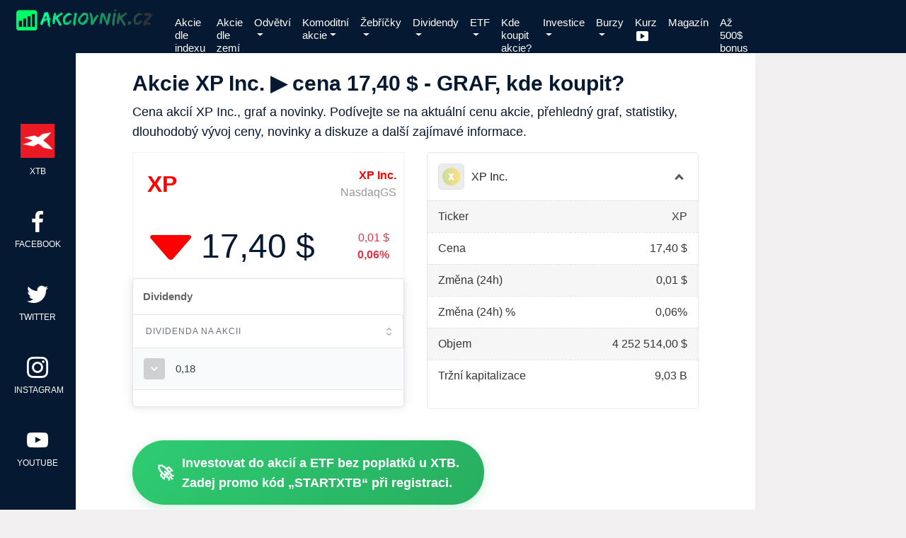

--- FILE ---
content_type: text/html; charset=UTF-8
request_url: https://akciovnik.cz/akcie/xp/
body_size: 36128
content:


<!doctype html>

<html lang="cs">

<head>

<meta charset="UTF-8">

<link rel="profile" href="http://gmpg.org/xfn/11">

<meta http-equiv="X-UA-Compatible" content="IE=edge">

<meta name="viewport" content="width=device-width, initial-scale=1">

<meta name="google-site-verification" content="Ve-td2k7wWyrK4JK67J-Nmsw186jQymvZZjdS1eZmIQ" />

<script async src="https://www.googletagmanager.com/gtag/js?id=G-LEHC1FS55P"></script>

<script>

  window.dataLayer = window.dataLayer || [];

  function gtag(){dataLayer.push(arguments);}

  gtag('js', new Date());



  gtag('config', 'G-LEHC1FS55P');

</script>

<title>Akcie XP Inc. ▶️ cena 17,40 $ - GRAF, kde koupit?</title>
<meta name="description" content="Detail akcie XP Inc. (XP), aktuální cena 17,40 $, přehledný online GRAF, kde koupit akcie XP Inc.? Dividendy + % dividendový výnos 1.03 ročně a historický vývoj.">
<meta name="robots" content="index, follow, max-snippet:-1, max-image-preview:large, max-video-preview:-1">

<meta property="og:url" content="https://akciovnik.cz/akcie/xp/">
<meta property="og:locale" content="cs_CZ">
<meta property="og:type" content="article">
<meta property="og:title" content="Akcie XP Inc. ▶️ cena 17,40 $ - GRAF, kde koupit?">
<meta property="og:description" content="Detail akcie XP Inc. (XP), aktuální cena 17,40 $, přehledný online GRAF, kde koupit akcie XP Inc.? Dividendy + % dividendový výnos 1.03 ročně a historický vývoj.">
<meta property="fb:pages" content="">
<meta property="fb:admins" content="">
<meta property="fb:app_id" content="">
<meta name="twitter:card" content="summary">
<meta name="twitter:title" content="Akcie XP Inc. ▶️ cena 17,40 $ - GRAF, kde koupit?">
<meta name="twitter:description" content="Detail akcie XP Inc. (XP), aktuální cena 17,40 $, přehledný online GRAF, kde koupit akcie XP Inc.? Dividendy + % dividendový výnos 1.03 ročně a historický vývoj.">
<link rel="canonical" href="https://akciovnik.cz/akcie/xp/" />
<meta property="og:url" content="https://akciovnik.cz/akcie/xp/" />
<style id='wp-img-auto-sizes-contain-inline-css' type='text/css'>
img:is([sizes=auto i],[sizes^="auto," i]){contain-intrinsic-size:3000px 1500px}
/*# sourceURL=wp-img-auto-sizes-contain-inline-css */
</style>
<style id='wp-emoji-styles-inline-css' type='text/css'>

	img.wp-smiley, img.emoji {
		display: inline !important;
		border: none !important;
		box-shadow: none !important;
		height: 1em !important;
		width: 1em !important;
		margin: 0 0.07em !important;
		vertical-align: -0.1em !important;
		background: none !important;
		padding: 0 !important;
	}
/*# sourceURL=wp-emoji-styles-inline-css */
</style>
<link rel='stylesheet' id='css-0-css' href='https://akciovnik.cz/wp-content/mmr/4eea0707-1764787854.min.css' type='text/css' media='all' />
<style id='css-0-inline-css' type='text/css'>
/*wp_block_styles_on_demand_placeholder:696bddbac9917*/
/*# sourceURL=css-0-inline-css */
</style>
<link rel='stylesheet' id='css-1-css' href='https://akciovnik.cz/wp-content/mmr/6faf37da-1767704176.min.css' type='text/css' media='all' />
<script type="text/javascript" src="https://akciovnik.cz/wp-content/mmr/af820af2-1700479727.min.js" id="js-2-js"></script>
<script type="text/javascript" src="https://akciovnik.cz/wp-content/mmr/286f04d8-1767704176.min.js" id="js-3-js"></script>
<script type="text/javascript" src="https://akciovnik.cz/wp-content/mmr/3bfb0612-1731622692.min.js" id="js-4-js" async="async" data-wp-strategy="async"></script>
<link rel="https://api.w.org/" href="https://akciovnik.cz/wp-json/" /><link rel="alternate" title="JSON" type="application/json" href="https://akciovnik.cz/wp-json/wp/v2/pages/286" />
    <style type='text/css' media='all'> 		
		.site-header .site-branding p,
		.site-header .site-branding a, visited {
			color: #ffffff;		
		}
		.site-header {
			background-color: #061932;
		}
		.social-networks {
			background-color: #061932;		
		}
		.sidebar {
			background-color: #10233c;
		}
		.widget-area .widget,
		.widget-area .widget .textwidget,
		.widget-area .widget p,		
		.widget-area .widget a, visited {
			color: #fff;										
		}						
		.widget-area .widget .widget-title	{
			background-color: #243750;
		}
		.widget-area .widget_search .search-form input.search-field,
		.widget-area .widget select, 
		.widget-area .widget.widget_categories select, 
		.widget-area .widget.widget_archive select,
		.search-form input.search-field,
		.search-bar .search-form input.search-field {
			background-color: #243750;
		}
		.widget.widget_calendar table caption {
			background-color: #000000;		
		}		
		.widget.widget_calendar table td#today,
		.widget.widget_calendar table th {
			background-color: #000000;				
		}
		.widget.widget_calendar table td {
			color: #fff;												
		}
		.widget.widget_calendar table td a {
			border-color: #000000;						
		}
		.post-list .archive-title {
			background-color: #10233c;		
		}
		
		.navigation.pagination .nav-links .current,
		.widget-area .widget_search .search-form input.search-submit,
		.search-form input.search-submit,
		.social-menu li a:hover,
		.post-content .entry-content .read-more .button,
		.search-bar .search-form input.search-submit {
			background-color: #F13446;				
		}
		 a,visited,
		 a:hover,
		 .loading-text,
		.entry-content p a,visited,
		.post-list .single-post-list .text-holder .post-category a, visited {
			color: #F13446;						
		}
		
	</style>		

<link rel="icon" href="https://akciovnik.cz/wp-content/uploads/2023/04/cropped-favicon-2-32x32.png" sizes="32x32" />
<link rel="icon" href="https://akciovnik.cz/wp-content/uploads/2023/04/cropped-favicon-2-192x192.png" sizes="192x192" />
<link rel="apple-touch-icon" href="https://akciovnik.cz/wp-content/uploads/2023/04/cropped-favicon-2-180x180.png" />
<meta name="msapplication-TileImage" content="https://akciovnik.cz/wp-content/uploads/2023/04/cropped-favicon-2-270x270.png" />
		<style type="text/css" id="wp-custom-css">
			.msw-price {
    display: flex;
    align-items: flex-end;
    color: #061932 !important;
}

@media only screen and (max-width: 767px) {
    .msw-price {
        font-size: 35px !important;
    }
}

@media only screen and (max-width: 480px) {
    .msw-price {
        font-size: 32px !important;
    }
}

.profi-button {
    display: inline-flex;
    align-items: center;
    padding: 1em 2em;
    background: linear-gradient(135deg, #2ecc71 0%, #27ae60 100%);
    color: #ffffff !important;
    font-family: -apple-system, BlinkMacSystemFont, 'Segoe UI', Roboto, Oxygen, Ubuntu, Cantarell, sans-serif;
    font-weight: 700;
    font-size: 1.1rem;
    text-decoration: none;
    border-radius: 50px;
    border: none;
    cursor: pointer;
    transition: all 0.3s ease;
    box-shadow: 0 4px 15px rgba(46, 204, 113, 0.25);
    position: relative;
    overflow: hidden;
    margin: 10px 0;
    margin-bottom: -6px;
}

.button-icon {
    margin-right: 12px;
    font-size: 1.3em;
    transition: transform 0.3s ease;
}

.profi-button:hover .button-icon {
    transform: rotate(-45deg);
}

.button-disclaimer {
    font-size: 0.75rem;
    color: #27ae60;
    margin: 0px 0 0px;
    text-align: center;
    opacity: 0.9;
    max-width: 550px;
}

.button-disclaimer:hover {
    opacity: 1;
}

@media (max-width: 480px) {
    .profi-button {
        padding: 0.8em 1.5em;
        font-size: 1rem;
    }

    .button-icon {
        margin-right: 8px;
    }
}

.sp500-widget-container {
    width: 100% !important;
    max-width: none !important;
    margin: 0 !important;
    padding: 0 !important;
}

.sp500-iframe {
    width: 300px !important;
    height: 600px !important;
    border: 0 !important;
    display: block !important;
    margin: 0 !important;
    margin-left: -8px !important;
}

.akciovnik-disclaimer {
    background-color: #10233C !important;
    border: 1px solid #1a4b73;
    border-radius: 6px;
    padding: 24px;
    margin: 30px auto;
    max-width: 1590px;
    font-size: 14px;
    line-height: 1.6;
    color: #e8e9ea;
    box-shadow: 0 2px 4px rgba(0, 0, 0, 0.3);
}

.akciovnik-disclaimer p {
    margin: 0 0 16px 0;
    text-align: justify;
}

.akciovnik-disclaimer p:last-of-type {
    margin-bottom: 20px;
}

.akciovnik-disclaimer strong {
    color: #ffffff;
    font-weight: 600;
    display: block;
    margin: 20px 0 12px 0;
}

.akciovnik-disclaimer a {
    color: #66b3ff;
    text-decoration: none;
    transition: color 0.2s ease;
}

.akciovnik-disclaimer a:hover {
    color: #99ccff;
    text-decoration: underline;
}

.akciovnik-disclaimer-contact {
    background-color: transparent;
    border: none;
    border-radius: 0;
    padding: 0;
    margin: 24px 0;
    font-size: 13px;
    color: #b8c1cc;
    text-align: center;
}

.akciovnik-disclaimer-contact strong {
    margin: 0 0 4px 0;
    font-size: 13px;
    color: #e8e9ea;
    font-weight: 500;
}

.akciovnik-copyright {
    text-align: center;
    font-size: 12px;
    color: #b8c1cc;
    margin-top: 20px;
    padding-top: 16px;
    border-top: 1px solid #1a4b73;
}

@media (max-width: 768px) {
    .akciovnik-disclaimer {
        padding: 20px;
        margin: 20px 10px;
        font-size: 13px;
        max-width: calc(100% - 20px);
    }

    .akciovnik-disclaimer-contact {
        padding: 12px;
        font-size: 12px;
    }

    .akciovnik-copyright {
        font-size: 11px;
    }
}

.site-footer .akciovnik-disclaimer {
    margin-top: 30px;
}

/* eToro Pop-up - Kompletní CSS */
.etoro-bottom-popup {
    position: fixed;
    inset: auto 12px max(env(safe-area-inset-bottom, 12px));
    left: 50%;
    transform: translateX(-50%);
    width: min(100% - 24px, 640px);
    background: linear-gradient(135deg, #1a1a2e 0%, #16213e 100%);
    box-shadow: 0 16px 36px rgba(0, 0, 0, 0.35);
    border-radius: 20px;
    border: 1px solid rgba(76, 175, 80, 0.4);
    display: none;
    z-index: 99999;
    animation: slideUpFade 0.45s ease-out forwards;
}

.etoro-bottom-popup.is-visible {
    display: block;
}

@keyframes slideUpFade {
    from {
        transform: translate(-50%, 16px);
        opacity: 0;
    }

    to {
        transform: translate(-50%, 0);
        opacity: 1;
    }
}

.popup-container {
    padding: clamp(14px, 2vw, 20px);
    position: relative;
}

/* Optimalizovaný křížek pro mobily */
.popup-close {
    position: absolute;
    top: 8px;
    right: 8px;
    width: 44px;
    height: 44px;
    min-width: 44px;
    min-height: 44px;
    border-radius: 50%;
    border: none;
    background: rgba(255, 255, 255, 0.15);
    color: #fff;
    font-size: 28px;
    font-weight: 300;
    line-height: 1;
    cursor: pointer;
    display: inline-flex;
    align-items: center;
    justify-content: center;
    transition: all 0.2s ease;

    /* Mobilní optimalizace */
    -webkit-tap-highlight-color: transparent;
    -webkit-touch-callout: none;
    -webkit-user-select: none;
    user-select: none;
    touch-action: manipulation;
    z-index: 10;
}

/* Vizuální zpětná vazba pro dotyk */
.popup-close:active {
    background: rgba(255, 255, 255, 0.3);
    transform: scale(0.9);
}

/* Hover pouze pro zařízení s myší */
@media (hover: hover) and (pointer: fine) {
    .popup-close:hover {
        background: rgba(255, 255, 255, 0.24);
        transform: rotate(90deg);
    }

    .popup-close:focus-visible {
        background: rgba(255, 255, 255, 0.24);
        outline: 2px solid rgba(255, 255, 255, 0.5);
        outline-offset: 2px;
    }
}

.popup-inner {
    display: grid;
    grid-template-columns: auto 1fr;
    gap: clamp(16px, 3vw, 24px);
    align-items: center;
}

.popup-icon {
    font-size: clamp(32px, 6vw, 48px);
    animation: bounce 2s infinite;
}

@keyframes bounce {

    0%,
    100% {
        transform: translateY(0);
    }

    50% {
        transform: translateY(-8px);
    }
}

.popup-content {
    color: #fff;
}

.popup-title {
    margin: 0 0 6px 0;
    font-size: clamp(18px, 4vw, 22px);
    font-weight: 700;
    line-height: 1.3;
}

.popup-text {
    margin: 0;
    font-size: clamp(13px, 3.2vw, 15px);
    line-height: 1.5;
    color: rgba(255, 255, 255, 0.88);
}

.popup-text .accent {
    color: #ff6b6b;
    font-weight: 600;
}

.popup-buttons {
    display: flex;
    flex-direction: column;
    gap: 10px;
}

.popup-cta {
    display: inline-flex;
    align-items: center;
    justify-content: center;
    text-decoration: none;
    font-weight: 600;
    font-size: clamp(14px, 3vw, 15px);
    padding: 12px 18px;
    border-radius: 10px;
    transition: transform 0.2s ease, box-shadow 0.2s ease, background 0.2s ease;
    text-align: center;
    min-height: 44px;

    /* Mobilní optimalizace */
    -webkit-tap-highlight-color: transparent;
    touch-action: manipulation;
}

.popup-cta-primary {
    background: linear-gradient(135deg, #4caf50 0%, #3f9c45 100%);
    color: #fff;
    box-shadow: 0 6px 18px rgba(76, 175, 80, 0.35);
}

.popup-cta-primary:active {
    transform: scale(0.98);
}

@media (hover: hover) and (pointer: fine) {

    .popup-cta-primary:hover,
    .popup-cta-primary:focus-visible {
        background: linear-gradient(135deg, #45a049 0%, #37883d 100%);
        transform: translateY(-1px);
    }
}

.popup-cta-secondary {
    border: 1.5px solid rgba(255, 255, 255, 0.35);
    color: #fff;
    background: rgba(255, 255, 255, 0.1);
}

.popup-cta-secondary:active {
    background: rgba(255, 255, 255, 0.2);
}

@media (hover: hover) and (pointer: fine) {

    .popup-cta-secondary:hover,
    .popup-cta-secondary:focus-visible {
        border-color: rgba(255, 255, 255, 0.55);
        background: rgba(255, 255, 255, 0.18);
    }
}

/* Desktop layout */
@media (min-width: 640px) {
    .popup-inner {
        grid-template-columns: auto 1fr minmax(160px, auto);
    }

    .popup-buttons {
        align-self: stretch;
        justify-content: center;
    }
}

/* Střední a malé mobily */
@media (max-width: 540px) {
    .popup-close {
        width: 48px;
        height: 48px;
        min-width: 48px;
        min-height: 48px;
        font-size: 30px;
        top: 10px;
        right: 10px;
        background: rgba(255, 255, 255, 0.2);
    }

    .popup-container {
        padding-top: 55px;
    }

    .popup-inner {
        grid-template-columns: 1fr;
        text-align: center;
    }

    .popup-buttons {
        width: 100%;
    }

    .popup-cta {
        width: 100%;
    }
}

/* Velmi malé mobily */
@media (max-width: 360px) {
    .popup-container {
        padding: 12px;
        padding-top: 50px;
    }

    .popup-close {
        width: 46px;
        height: 46px;
        min-width: 46px;
        min-height: 46px;
        top: 6px;
        right: 6px;
        font-size: 28px;
    }

    .popup-icon {
        font-size: 28px;
    }

    .popup-title {
        font-size: 16px;
    }

    .popup-text {
        font-size: 13px;
    }

    .popup-cta {
        font-size: 14px;
        padding: 10px 16px;
    }
}

/* Podpora pro snížený pohyb */
@media (prefers-reduced-motion: reduce) {
    .etoro-bottom-popup {
        animation-duration: 0.01ms;
    }

    .popup-icon {
        animation: none;
    }

    .popup-close {
        transition: none;
    }
}

/* Landscape orientace na mobilech */
@media (max-height: 500px) and (orientation: landscape) {
    .etoro-bottom-popup {
        inset: auto 12px 12px;
        max-height: calc(100vh - 24px);
        overflow-y: auto;
    }

    .popup-container {
        padding: 12px;
    }

    .popup-inner {
        grid-template-columns: auto 1fr auto;
        gap: 12px;
    }

    .popup-icon {
        font-size: 32px;
    }

    .popup-buttons {
        flex-direction: row;
        gap: 8px;
    }

    .popup-cta {
        padding: 8px 12px;
        min-height: 36px;
        font-size: 13px;
    }
}

.tlacitka-container {
    display: flex;
    gap: 15px;
    align-items: center;
    flex-wrap: wrap;
    justify-content: center;
}

/* iOS Safe Areas */
@supports (padding-top: env(safe-area-inset-top)) {
    .etoro-bottom-popup {
        padding-bottom: env(safe-area-inset-bottom);
    }
}		</style>
		
<link rel='stylesheet' id='css-9-css' href='https://akciovnik.cz/wp-content/mmr/3b440608-1765797506.min.css' type='text/css' media='all' />
<style id='msw-custom-inline-css' type='text/css'>
#msw-365 .msw-card {border-radius: 0px;}#msw-365 .msw-card { color: red; }#msw-365 .msw-card-8 .msw-card-list { color: red; }
.cdt-table.dark table.dataTable > tbody > tr.child 
span.dtr-data {
color: #ccd9e8;
}
.msw-box .text-light {
color: #989898 !important;
}
.msw-company .msw-company-table tr {
background: #fff !important;
}
.msw-list .msw-dark-theme table tr td {
color: #ccd9e8;
}
/*# sourceURL=msw-custom-inline-css */
</style>
<link rel='stylesheet' id='css-10-css' href='https://akciovnik.cz/wp-content/mmr/3c0f0619-1764787882.min.css' type='text/css' media='all' />
</head>

<body class="wp-singular page-template-default page page-id-286 wp-custom-logo wp-embed-responsive wp-theme-inbox wp-child-theme-inbox-child">
	

<div id="page" class="hfeed site">	

<a class="skip-link screen-reader-text" href="#content">Skip to content</a>  

<header id="masthead" class="site-header" role="banner">

<div class="container-fluid">

	<div class="row no-gutters">

	<div class="site-branding col-10 col-lg-2 col-md-10 col-xl-2">

		<a href="https://akciovnik.cz/" class="custom-logo-link" rel="home"><img width="397" height="60" src="https://akciovnik.cz/wp-content/uploads/2023/04/cropped-2023-04-21-13_57_54-Epic-Pen-Toolbar.png" class="custom-logo" alt="" decoding="async" srcset="https://akciovnik.cz/wp-content/uploads/2023/04/cropped-2023-04-21-13_57_54-Epic-Pen-Toolbar.png 397w, https://akciovnik.cz/wp-content/uploads/2023/04/cropped-2023-04-21-13_57_54-Epic-Pen-Toolbar-300x45.png 300w, https://akciovnik.cz/wp-content/uploads/2023/04/cropped-2023-04-21-13_57_54-Epic-Pen-Toolbar-24x4.png 24w, https://akciovnik.cz/wp-content/uploads/2023/04/cropped-2023-04-21-13_57_54-Epic-Pen-Toolbar-36x5.png 36w, https://akciovnik.cz/wp-content/uploads/2023/04/cropped-2023-04-21-13_57_54-Epic-Pen-Toolbar-48x7.png 48w" sizes="(max-width: 397px) 100vw, 397px" /></a>
        <class="site-title"><a href="https://akciovnik.cz/" rel="home"></a>

            

    </div>

	<div class="col-2 d-block d-xl-none d-lg-none">

          <button class="navbar-toggler" type="button" data-toggle="collapse" data-target="#navbarSupportedContent" aria-controls="navbarSupportedContent" aria-expanded="false" aria-label="Toggle navigation">

            <span class="navbar-toggler-icon">&#9776;</span>

          </button>           

    </div>    

	<div class="col-12 col-lg-6 col-md-6 col-xl-6">

        <nav class="navbar navbar-expand-lg">

                          <div id="navbarSupportedContent" class="collapse navbar-collapse site-navigation"><ul id="menu-primarni" class="navbar-nav mr-auto"><li itemscope="itemscope" itemtype="https://www.schema.org/SiteNavigationElement" id="menu-item-1035" class="menu-item menu-item-type-custom menu-item-object-custom menu-item-has-children dropdown menu-item-1035 nav-item"><a title="Akcie dle indexu" href="#" data-toggle="dropdown" aria-haspopup="true" aria-expanded="false" class="dropdown-toggle nav-link" id="menu-item-dropdown-1035">Akcie dle indexu</a>
<ul class="dropdown-menu" aria-labelledby="menu-item-dropdown-1035" role="menu">
	<li itemscope="itemscope" itemtype="https://www.schema.org/SiteNavigationElement" id="menu-item-1034" class="menu-item menu-item-type-post_type menu-item-object-page menu-item-1034 nav-item"><a title="Seznam akcií firem v indexu S&#038;P 500" href="https://akciovnik.cz/seznam-firem-v-indexu-sp-500/" class="dropdown-item menu-image-title-after menu-image-not-hovered"><img width="16" height="12" src="https://akciovnik.cz/wp-content/uploads/2023/05/us.webp" class="menu-image menu-image-title-after" alt="" decoding="async" /><span class="menu-image-title-after menu-image-title">S&#038;P 500</span></a></li>
	<li itemscope="itemscope" itemtype="https://www.schema.org/SiteNavigationElement" id="menu-item-1179" class="menu-item menu-item-type-post_type menu-item-object-page menu-item-1179 nav-item"><a title="Seznam akcií firem z indexu DAX 40" href="https://akciovnik.cz/akcie-firem-z-indexu-dax-40/" class="dropdown-item menu-image-title-after menu-image-not-hovered"><img width="16" height="12" src="https://akciovnik.cz/wp-content/uploads/2023/04/de.webp" class="menu-image menu-image-title-after" alt="" decoding="async" /><span class="menu-image-title-after menu-image-title">DAX 40</span></a></li>
	<li itemscope="itemscope" itemtype="https://www.schema.org/SiteNavigationElement" id="menu-item-1042" class="menu-item menu-item-type-post_type menu-item-object-page menu-item-1042 nav-item"><a title="Seznam akcií firem z indexu Nasdaq 100" href="https://akciovnik.cz/seznam-firem-akcii-z-indexu-nasdaq-100/" class="dropdown-item menu-image-title-after menu-image-not-hovered"><img width="16" height="12" src="https://akciovnik.cz/wp-content/uploads/2023/05/us.webp" class="menu-image menu-image-title-after" alt="" decoding="async" /><span class="menu-image-title-after menu-image-title">Nasdaq 100</span></a></li>
	<li itemscope="itemscope" itemtype="https://www.schema.org/SiteNavigationElement" id="menu-item-1047" class="menu-item menu-item-type-post_type menu-item-object-page menu-item-1047 nav-item"><a title="Seznam akcií firem z indexu Dow Jones 30" href="https://akciovnik.cz/seznam-firem-z-indexu-dow-jones-30/" class="dropdown-item menu-image-title-after menu-image-not-hovered"><img width="16" height="12" src="https://akciovnik.cz/wp-content/uploads/2023/05/us.webp" class="menu-image menu-image-title-after" alt="" decoding="async" /><span class="menu-image-title-after menu-image-title">Dow Jones 30</span></a></li>
	<li itemscope="itemscope" itemtype="https://www.schema.org/SiteNavigationElement" id="menu-item-1193" class="menu-item menu-item-type-post_type menu-item-object-page menu-item-1193 nav-item"><a title="Akcie firem z indexu CAC40" href="https://akciovnik.cz/akcie-firem-z-indexu-cac40/" class="dropdown-item menu-image-title-after menu-image-not-hovered"><img width="16" height="12" src="https://akciovnik.cz/wp-content/uploads/2023/04/fr.webp" class="menu-image menu-image-title-after" alt="" decoding="async" /><span class="menu-image-title-after menu-image-title">CAC40</span></a></li>
	<li itemscope="itemscope" itemtype="https://www.schema.org/SiteNavigationElement" id="menu-item-1058" class="menu-item menu-item-type-post_type menu-item-object-page menu-item-1058 nav-item"><a title="Akcie firem v indexu Euro Stoxx 50" href="https://akciovnik.cz/firmy-v-indexu-euro-stoxx-50/" class="dropdown-item menu-image-title-after menu-image-not-hovered"><img width="18" height="18" src="https://akciovnik.cz/wp-content/uploads/2023/05/eu-1.png" class="menu-image menu-image-title-after" alt="" decoding="async" /><span class="menu-image-title-after menu-image-title">Euro Stoxx 50</span></a></li>
	<li itemscope="itemscope" itemtype="https://www.schema.org/SiteNavigationElement" id="menu-item-1064" class="menu-item menu-item-type-post_type menu-item-object-page menu-item-1064 nav-item"><a title="Seznam akcií firem z indexu PX pražské burzy" href="https://akciovnik.cz/seznam-firem-z-indexu-px-prazske-burzy/" class="dropdown-item menu-image-title-after menu-image-not-hovered"><img width="16" height="12" src="https://akciovnik.cz/wp-content/uploads/2023/04/cz.webp" class="menu-image menu-image-title-after" alt="" decoding="async" /><span class="menu-image-title-after menu-image-title">Index PX</span></a></li>
	<li itemscope="itemscope" itemtype="https://www.schema.org/SiteNavigationElement" id="menu-item-2615" class="menu-item menu-item-type-post_type menu-item-object-page menu-item-2615 nav-item"><a title="Seznam firem v akciovém indexu SMI Švýcarsko" href="https://akciovnik.cz/seznam-firem-v-akciovem-indexu-smi-svycarsko/" class="dropdown-item menu-image-title-after menu-image-not-hovered"><img width="16" height="12" src="https://akciovnik.cz/wp-content/uploads/2023/05/ch.webp" class="menu-image menu-image-title-after" alt="" decoding="async" /><span class="menu-image-title-after menu-image-title">SMI</span></a></li>
	<li itemscope="itemscope" itemtype="https://www.schema.org/SiteNavigationElement" id="menu-item-2620" class="menu-item menu-item-type-post_type menu-item-object-page menu-item-2620 nav-item"><a title="Seznam firem v indexu WIG 20" href="https://akciovnik.cz/seznam-firem-v-indexu-wig-20/" class="dropdown-item menu-image-title-after menu-image-not-hovered"><img width="16" height="12" src="https://akciovnik.cz/wp-content/uploads/2023/04/pl.webp" class="menu-image menu-image-title-after" alt="" decoding="async" /><span class="menu-image-title-after menu-image-title">WIG 20</span></a></li>
	<li itemscope="itemscope" itemtype="https://www.schema.org/SiteNavigationElement" id="menu-item-2611" class="menu-item menu-item-type-post_type menu-item-object-page menu-item-2611 nav-item"><a title="Seznam firem v indexu Hang Seng" href="https://akciovnik.cz/seznam-firem-v-indexu-hang-seng/" class="dropdown-item">Hang Seng</a></li>
	<li itemscope="itemscope" itemtype="https://www.schema.org/SiteNavigationElement" id="menu-item-2385" class="menu-item menu-item-type-post_type menu-item-object-page menu-item-2385 nav-item"><a title="Seznam firem a akcií v indexu FTSE 100" href="https://akciovnik.cz/seznam-firem-a-akcii-v-indexu-ftse-100/" class="dropdown-item">🌎 FTSE 100</a></li>
	<li itemscope="itemscope" itemtype="https://www.schema.org/SiteNavigationElement" id="menu-item-2375" class="menu-item menu-item-type-post_type menu-item-object-page menu-item-2375 nav-item"><a title="Seznam firem a akcií v indexu Nikkei 225" href="https://akciovnik.cz/seznam-firem-a-akcii-v-indexu-nikkei-225/" class="dropdown-item">🌎 Nikkei 225</a></li>
	<li itemscope="itemscope" itemtype="https://www.schema.org/SiteNavigationElement" id="menu-item-2328" class="menu-item menu-item-type-post_type menu-item-object-page menu-item-2328 nav-item"><a title="Seznam firem v indexu FTSE All-World" href="https://akciovnik.cz/slozeni-a-seznam-firem-v-indexu-ftse-all-world/" class="dropdown-item">🌎 FTSE All-World</a></li>
	<li itemscope="itemscope" itemtype="https://www.schema.org/SiteNavigationElement" id="menu-item-2335" class="menu-item menu-item-type-post_type menu-item-object-page menu-item-2335 nav-item"><a title="Seznam firem v indexu MSCI World" href="https://akciovnik.cz/slozeni-a-seznam-firem-v-indexu-msci-world/" class="dropdown-item">🌎 MSCI World</a></li>
</ul>
</li>
<li itemscope="itemscope" itemtype="https://www.schema.org/SiteNavigationElement" id="menu-item-340" class="menu-item menu-item-type-custom menu-item-object-custom menu-item-has-children dropdown menu-item-340 nav-item"><a title="Akcie dle zemí" href="#" data-toggle="dropdown" aria-haspopup="true" aria-expanded="false" class="dropdown-toggle nav-link" id="menu-item-dropdown-340">Akcie dle zemí</a>
<ul class="dropdown-menu" aria-labelledby="menu-item-dropdown-340" role="menu">
	<li itemscope="itemscope" itemtype="https://www.schema.org/SiteNavigationElement" id="menu-item-706" class="menu-item menu-item-type-custom menu-item-object-custom menu-item-has-children dropdown menu-item-706 nav-item"><a title="Evropa" href="#" class="dropdown-item">Evropa</a>
	<ul class="dropdown-menu" aria-labelledby="menu-item-dropdown-340" role="menu">
		<li itemscope="itemscope" itemtype="https://www.schema.org/SiteNavigationElement" id="menu-item-347" class="menu-item menu-item-type-post_type menu-item-object-page menu-item-home menu-item-has-children dropdown menu-item-347 nav-item"><a title="České akcie" href="https://akciovnik.cz/" class="dropdown-item menu-image-title-after menu-image-not-hovered"><img width="16" height="12" src="https://akciovnik.cz/wp-content/uploads/2023/04/cz.webp" class="menu-image menu-image-title-after" alt="" decoding="async" /><span class="menu-image-title-after menu-image-title">Česko</span></a>
		<ul class="dropdown-menu" aria-labelledby="menu-item-dropdown-340" role="menu">
			<li itemscope="itemscope" itemtype="https://www.schema.org/SiteNavigationElement" id="menu-item-2488" class="menu-item menu-item-type-post_type menu-item-object-page menu-item-2488 nav-item"><a title="České bankovní akcie" href="https://akciovnik.cz/ceske-bankovni-akcie-s-porovnanim-vynosu-z-dividendy/" class="dropdown-item">České bankovní akcie</a></li>
		</ul>
</li>
		<li itemscope="itemscope" itemtype="https://www.schema.org/SiteNavigationElement" id="menu-item-344" class="menu-item menu-item-type-post_type menu-item-object-page menu-item-has-children dropdown menu-item-344 nav-item"><a title="Německé akcie" href="https://akciovnik.cz/nemecke-akcie/" class="dropdown-item menu-image-title-after menu-image-not-hovered"><img width="16" height="12" src="https://akciovnik.cz/wp-content/uploads/2023/04/de.webp" class="menu-image menu-image-title-after" alt="" decoding="async" /><span class="menu-image-title-after menu-image-title">Německo</span></a>
		<ul class="dropdown-menu" aria-labelledby="menu-item-dropdown-340" role="menu">
			<li itemscope="itemscope" itemtype="https://www.schema.org/SiteNavigationElement" id="menu-item-2504" class="menu-item menu-item-type-post_type menu-item-object-page menu-item-2504 nav-item"><a title="Akcie Německých automobilek podle hodnoty na trhu" href="https://akciovnik.cz/akcie-nemeckych-automobilek/" class="dropdown-item">Akcie Německých automobilek</a></li>
		</ul>
</li>
		<li itemscope="itemscope" itemtype="https://www.schema.org/SiteNavigationElement" id="menu-item-935" class="menu-item menu-item-type-post_type menu-item-object-page menu-item-935 nav-item"><a title="Britské akcie " href="https://akciovnik.cz/akcie-na-burze-ve-velke-britanii/" class="dropdown-item menu-image-title-after menu-image-not-hovered"><img width="16" height="12" src="https://akciovnik.cz/wp-content/uploads/2023/04/gb.webp" class="menu-image menu-image-title-after" alt="" decoding="async" /><span class="menu-image-title-after menu-image-title">Velká Británie</span></a></li>
		<li itemscope="itemscope" itemtype="https://www.schema.org/SiteNavigationElement" id="menu-item-341" class="menu-item menu-item-type-post_type menu-item-object-page menu-item-341 nav-item"><a title="Francouzské akcie" href="https://akciovnik.cz/francouzske-akcie/" class="dropdown-item menu-image-title-after menu-image-not-hovered"><img width="16" height="12" src="https://akciovnik.cz/wp-content/uploads/2023/04/fr.webp" class="menu-image menu-image-title-after" alt="" decoding="async" /><span class="menu-image-title-after menu-image-title">Francie</span></a></li>
		<li itemscope="itemscope" itemtype="https://www.schema.org/SiteNavigationElement" id="menu-item-345" class="menu-item menu-item-type-post_type menu-item-object-page menu-item-345 nav-item"><a title="Italské akcie" href="https://akciovnik.cz/italske-akcie/" class="dropdown-item menu-image-title-after menu-image-not-hovered"><img width="16" height="12" src="https://akciovnik.cz/wp-content/uploads/2023/04/it.webp" class="menu-image menu-image-title-after" alt="" decoding="async" /><span class="menu-image-title-after menu-image-title">Itálie</span></a></li>
		<li itemscope="itemscope" itemtype="https://www.schema.org/SiteNavigationElement" id="menu-item-1340" class="menu-item menu-item-type-post_type menu-item-object-page menu-item-1340 nav-item"><a title="Švýcarské akcie" href="https://akciovnik.cz/svycarske-akcie/" class="dropdown-item menu-image-title-after menu-image-not-hovered"><img width="16" height="12" src="https://akciovnik.cz/wp-content/uploads/2023/05/ch.webp" class="menu-image menu-image-title-after" alt="" decoding="async" /><span class="menu-image-title-after menu-image-title">Švýcarsko</span></a></li>
		<li itemscope="itemscope" itemtype="https://www.schema.org/SiteNavigationElement" id="menu-item-1102" class="menu-item menu-item-type-post_type menu-item-object-page menu-item-1102 nav-item"><a title="Polské akcie" href="https://akciovnik.cz/polske-akcie/" class="dropdown-item menu-image-title-after menu-image-not-hovered"><img width="16" height="12" src="https://akciovnik.cz/wp-content/uploads/2023/04/pl.webp" class="menu-image menu-image-title-after" alt="" decoding="async" /><span class="menu-image-title-after menu-image-title">Polsko</span></a></li>
		<li itemscope="itemscope" itemtype="https://www.schema.org/SiteNavigationElement" id="menu-item-1087" class="menu-item menu-item-type-post_type menu-item-object-page menu-item-1087 nav-item"><a title="Nizozemské akcie" href="https://akciovnik.cz/nejvetsi-nizozemske-akcie-a-verejne-obchodovatelne-spolecnosti/" class="dropdown-item menu-image-title-after menu-image-not-hovered"><img width="16" height="12" src="https://akciovnik.cz/wp-content/uploads/2023/04/nl.webp" class="menu-image menu-image-title-after" alt="" decoding="async" /><span class="menu-image-title-after menu-image-title">Nizozemsko</span></a></li>
		<li itemscope="itemscope" itemtype="https://www.schema.org/SiteNavigationElement" id="menu-item-343" class="menu-item menu-item-type-post_type menu-item-object-page menu-item-343 nav-item"><a title="Španělské akcie" href="https://akciovnik.cz/spanelske-akcie/" class="dropdown-item menu-image-title-after menu-image-not-hovered"><img width="16" height="12" src="https://akciovnik.cz/wp-content/uploads/2023/04/es-1.webp" class="menu-image menu-image-title-after" alt="" decoding="async" /><span class="menu-image-title-after menu-image-title">Španělsko</span></a></li>
		<li itemscope="itemscope" itemtype="https://www.schema.org/SiteNavigationElement" id="menu-item-342" class="menu-item menu-item-type-post_type menu-item-object-page menu-item-342 nav-item"><a title="Rakouské akcie" href="https://akciovnik.cz/rakouske-akcie/" class="dropdown-item menu-image-title-after menu-image-not-hovered"><img width="16" height="12" src="https://akciovnik.cz/wp-content/uploads/2023/04/at.webp" class="menu-image menu-image-title-after" alt="" decoding="async" /><span class="menu-image-title-after menu-image-title">Rakousko</span></a></li>
		<li itemscope="itemscope" itemtype="https://www.schema.org/SiteNavigationElement" id="menu-item-1098" class="menu-item menu-item-type-post_type menu-item-object-page menu-item-1098 nav-item"><a title="Švédské akcie" href="https://akciovnik.cz/svedske-akcie/" class="dropdown-item menu-image-title-after menu-image-not-hovered"><img width="16" height="12" src="https://akciovnik.cz/wp-content/uploads/2023/04/se.webp" class="menu-image menu-image-title-after" alt="" decoding="async" /><span class="menu-image-title-after menu-image-title">Švédsko</span></a></li>
		<li itemscope="itemscope" itemtype="https://www.schema.org/SiteNavigationElement" id="menu-item-1683" class="menu-item menu-item-type-post_type menu-item-object-page menu-item-1683 nav-item"><a title="Finské akcie" href="https://akciovnik.cz/nejlepsi-finske-akcie-podle-trzni-kapitalizace/" class="dropdown-item menu-image-title-after menu-image-not-hovered"><img width="16" height="10" src="https://akciovnik.cz/wp-content/uploads/2024/05/fi-flag-e1714726175266.png" class="menu-image menu-image-title-after" alt="" decoding="async" /><span class="menu-image-title-after menu-image-title">Finsko</span></a></li>
		<li itemscope="itemscope" itemtype="https://www.schema.org/SiteNavigationElement" id="menu-item-1208" class="menu-item menu-item-type-post_type menu-item-object-page menu-item-1208 nav-item"><a title="Norské akcie" href="https://akciovnik.cz/norske-akcie/" class="dropdown-item menu-image-title-after menu-image-not-hovered"><img width="16" height="12" src="https://akciovnik.cz/wp-content/uploads/2023/05/no.webp" class="menu-image menu-image-title-after" alt="" decoding="async" /><span class="menu-image-title-after menu-image-title">Norsko</span></a></li>
		<li itemscope="itemscope" itemtype="https://www.schema.org/SiteNavigationElement" id="menu-item-346" class="menu-item menu-item-type-post_type menu-item-object-page menu-item-346 nav-item"><a title="Dánské akcie" href="https://akciovnik.cz/danske-akcie/" class="dropdown-item menu-image-title-after menu-image-not-hovered"><img width="16" height="12" src="https://akciovnik.cz/wp-content/uploads/2023/04/dk.webp" class="menu-image menu-image-title-after" alt="" decoding="async" /><span class="menu-image-title-after menu-image-title">Dánsko</span></a></li>
		<li itemscope="itemscope" itemtype="https://www.schema.org/SiteNavigationElement" id="menu-item-1737" class="menu-item menu-item-type-post_type menu-item-object-page menu-item-1737 nav-item"><a title="Irské akcie" href="https://akciovnik.cz/nejlepsi-irske-akcie-podle-trzni-kapitalizace/" class="dropdown-item menu-image-title-after menu-image-not-hovered"><img width="16" height="16" src="https://akciovnik.cz/wp-content/uploads/2024/05/ireland-flag-e1714760203266.png" class="menu-image menu-image-title-after" alt="" decoding="async" /><span class="menu-image-title-after menu-image-title">Irsko</span></a></li>
		<li itemscope="itemscope" itemtype="https://www.schema.org/SiteNavigationElement" id="menu-item-1732" class="menu-item menu-item-type-post_type menu-item-object-page menu-item-1732 nav-item"><a title="Řecké akcie" href="https://akciovnik.cz/nejlepsi-recke-akcie-podle-trzni-kapitalizace/" class="dropdown-item menu-image-title-after menu-image-not-hovered"><img width="16" height="16" src="https://akciovnik.cz/wp-content/uploads/2024/05/greek-flag-e1714759770236.png" class="menu-image menu-image-title-after" alt="" decoding="async" /><span class="menu-image-title-after menu-image-title">Řecko</span></a></li>
		<li itemscope="itemscope" itemtype="https://www.schema.org/SiteNavigationElement" id="menu-item-1767" class="menu-item menu-item-type-post_type menu-item-object-page menu-item-1767 nav-item"><a title="Lucemburské akcie" href="https://akciovnik.cz/nejlepsi-lucemburske-akcie-investice-v-lucembursku/" class="dropdown-item menu-image-title-after menu-image-not-hovered"><img width="16" height="16" src="https://akciovnik.cz/wp-content/uploads/2024/05/luxembourg-flag.png" class="menu-image menu-image-title-after" alt="" decoding="async" /><span class="menu-image-title-after menu-image-title">Lucembursko</span></a></li>
		<li itemscope="itemscope" itemtype="https://www.schema.org/SiteNavigationElement" id="menu-item-1753" class="menu-item menu-item-type-post_type menu-item-object-page menu-item-1753 nav-item"><a title="Belgické akcie" href="https://akciovnik.cz/nejlepsi-belgicke-akcie-investice-v-belgii/" class="dropdown-item menu-image-title-after menu-image-not-hovered"><img width="16" height="16" src="https://akciovnik.cz/wp-content/uploads/2024/05/belgium-flag-e1714822895770.png" class="menu-image menu-image-title-after" alt="" decoding="async" /><span class="menu-image-title-after menu-image-title">Belgie</span></a></li>
		<li itemscope="itemscope" itemtype="https://www.schema.org/SiteNavigationElement" id="menu-item-941" class="menu-item menu-item-type-post_type menu-item-object-page menu-item-941 nav-item"><a title="Portugalské akcie" href="https://akciovnik.cz/seznam-portugalskych-akcii-kotovanych-na-euronext-lisabon/" class="dropdown-item menu-image-title-after menu-image-not-hovered"><img width="16" height="12" src="https://akciovnik.cz/wp-content/uploads/2023/04/pt.webp" class="menu-image menu-image-title-after" alt="" decoding="async" /><span class="menu-image-title-after menu-image-title">Portugalsko</span></a></li>
		<li itemscope="itemscope" itemtype="https://www.schema.org/SiteNavigationElement" id="menu-item-1781" class="menu-item menu-item-type-post_type menu-item-object-page menu-item-1781 nav-item"><a title="Maďarské akcie" href="https://akciovnik.cz/nejlepsi-madarske-akcie-investice-v-madarsku/" class="dropdown-item menu-image-title-after menu-image-not-hovered"><img width="16" height="16" src="https://akciovnik.cz/wp-content/uploads/2024/05/flag-hu.png" class="menu-image menu-image-title-after" alt="" decoding="async" /><span class="menu-image-title-after menu-image-title">Maďarsko</span></a></li>
		<li itemscope="itemscope" itemtype="https://www.schema.org/SiteNavigationElement" id="menu-item-1776" class="menu-item menu-item-type-post_type menu-item-object-page menu-item-1776 nav-item"><a title="Islandské akcie" href="https://akciovnik.cz/nejlepsi-islandske-akcie-investice-na-islandu/" class="dropdown-item menu-image-title-after menu-image-not-hovered"><img width="16" height="16" src="https://akciovnik.cz/wp-content/uploads/2024/05/flag-island.png" class="menu-image menu-image-title-after" alt="" decoding="async" /><span class="menu-image-title-after menu-image-title">Island</span></a></li>
	</ul>
</li>
	<li itemscope="itemscope" itemtype="https://www.schema.org/SiteNavigationElement" id="menu-item-704" class="menu-item menu-item-type-custom menu-item-object-custom menu-item-has-children dropdown menu-item-704 nav-item"><a title="Severní Amerika" href="#" class="dropdown-item">Severní Amerika</a>
	<ul class="dropdown-menu" aria-labelledby="menu-item-dropdown-340" role="menu">
		<li itemscope="itemscope" itemtype="https://www.schema.org/SiteNavigationElement" id="menu-item-422" class="menu-item menu-item-type-post_type menu-item-object-page menu-item-has-children dropdown menu-item-422 nav-item"><a title="Americké akcie" href="https://akciovnik.cz/americke-akcie-sp-500-index-kurzy-grafy/" class="dropdown-item">Americké akcie</a>
		<ul class="dropdown-menu" aria-labelledby="menu-item-dropdown-340" role="menu">
			<li itemscope="itemscope" itemtype="https://www.schema.org/SiteNavigationElement" id="menu-item-2915" class="menu-item menu-item-type-post_type menu-item-object-page menu-item-2915 nav-item"><a title="Akcie amerických technologických společností (Big Tech)" href="https://akciovnik.cz/akcie-americkych-technologickych-spolecnosti-big-tech/" class="dropdown-item">Big Tech</a></li>
		</ul>
</li>
		<li itemscope="itemscope" itemtype="https://www.schema.org/SiteNavigationElement" id="menu-item-979" class="menu-item menu-item-type-post_type menu-item-object-page menu-item-979 nav-item"><a title="Mid – cap akcie" href="https://akciovnik.cz/mid-cap-akcie/" class="dropdown-item">Mid – cap akcie</a></li>
		<li itemscope="itemscope" itemtype="https://www.schema.org/SiteNavigationElement" id="menu-item-687" class="menu-item menu-item-type-post_type menu-item-object-page menu-item-687 nav-item"><a title="Small - cap akcie" href="https://akciovnik.cz/usa-akcie/" class="dropdown-item">Small &#8211; cap akcie</a></li>
		<li itemscope="itemscope" itemtype="https://www.schema.org/SiteNavigationElement" id="menu-item-1014" class="menu-item menu-item-type-post_type menu-item-object-page menu-item-1014 nav-item"><a title="Micro - cap akcie" href="https://akciovnik.cz/akcie-s-nizkou-trzni-kapitalizaci-v-usa/" class="dropdown-item">Micro &#8211; cap akcie</a></li>
		<li itemscope="itemscope" itemtype="https://www.schema.org/SiteNavigationElement" id="menu-item-1029" class="menu-item menu-item-type-post_type menu-item-object-page menu-item-1029 nav-item"><a title="Nano - cap akcie" href="https://akciovnik.cz/nano-cap-akcie-s-extremne-malou-trzni-kapitalizaci/" class="dropdown-item">Nano &#8211; cap akcie</a></li>
		<li itemscope="itemscope" itemtype="https://www.schema.org/SiteNavigationElement" id="menu-item-695" class="menu-item menu-item-type-post_type menu-item-object-page menu-item-695 nav-item"><a title="Kanadské akcie" href="https://akciovnik.cz/kanadske-akcie/" class="dropdown-item">Kanada</a></li>
		<li itemscope="itemscope" itemtype="https://www.schema.org/SiteNavigationElement" id="menu-item-1018" class="menu-item menu-item-type-post_type menu-item-object-page menu-item-1018 nav-item"><a title="Nové akcie na burze v USA" href="https://akciovnik.cz/nove-akcie-na-burze/" class="dropdown-item">Nové akcie na burze v USA</a></li>
	</ul>
</li>
	<li itemscope="itemscope" itemtype="https://www.schema.org/SiteNavigationElement" id="menu-item-705" class="menu-item menu-item-type-custom menu-item-object-custom menu-item-has-children dropdown menu-item-705 nav-item"><a title="Jižní Amerika" href="#" class="dropdown-item">Jižní Amerika</a>
	<ul class="dropdown-menu" aria-labelledby="menu-item-dropdown-340" role="menu">
		<li itemscope="itemscope" itemtype="https://www.schema.org/SiteNavigationElement" id="menu-item-711" class="menu-item menu-item-type-post_type menu-item-object-page menu-item-711 nav-item"><a title="Brazilské akcie" href="https://akciovnik.cz/brazilske-akcie/" class="dropdown-item">Brazílie</a></li>
		<li itemscope="itemscope" itemtype="https://www.schema.org/SiteNavigationElement" id="menu-item-703" class="menu-item menu-item-type-post_type menu-item-object-page menu-item-703 nav-item"><a title="Mexické akcie" href="https://akciovnik.cz/mexicke-akcie/" class="dropdown-item">Mexiko</a></li>
		<li itemscope="itemscope" itemtype="https://www.schema.org/SiteNavigationElement" id="menu-item-730" class="menu-item menu-item-type-post_type menu-item-object-page menu-item-730 nav-item"><a title="Akcie v Chile" href="https://akciovnik.cz/akcie-v-chile/" class="dropdown-item">Chile</a></li>
	</ul>
</li>
	<li itemscope="itemscope" itemtype="https://www.schema.org/SiteNavigationElement" id="menu-item-707" class="menu-item menu-item-type-custom menu-item-object-custom menu-item-has-children dropdown menu-item-707 nav-item"><a title="Asie" href="#" class="dropdown-item">Asie</a>
	<ul class="dropdown-menu" aria-labelledby="menu-item-dropdown-340" role="menu">
		<li itemscope="itemscope" itemtype="https://www.schema.org/SiteNavigationElement" id="menu-item-1010" class="menu-item menu-item-type-post_type menu-item-object-page menu-item-has-children dropdown menu-item-1010 nav-item"><a title="Čínské akcie" href="https://akciovnik.cz/cinske-akcie/" class="dropdown-item">Čína</a>
		<ul class="dropdown-menu" aria-labelledby="menu-item-dropdown-340" role="menu">
			<li itemscope="itemscope" itemtype="https://www.schema.org/SiteNavigationElement" id="menu-item-2379" class="menu-item menu-item-type-post_type menu-item-object-page menu-item-2379 nav-item"><a title="Nejlepší Čínské technologické akcie" href="https://akciovnik.cz/nejlepsi-cinske-technologicke-akcie-podle-kapitalizace/" class="dropdown-item">Čínské technologické akcie</a></li>
		</ul>
</li>
		<li itemscope="itemscope" itemtype="https://www.schema.org/SiteNavigationElement" id="menu-item-1727" class="menu-item menu-item-type-post_type menu-item-object-page menu-item-1727 nav-item"><a title="Taiwanské akcie" href="https://akciovnik.cz/nejlepsi-taiwanske-akcie-podle-trzni-kapitalizace/" class="dropdown-item">Taiwan</a></li>
		<li itemscope="itemscope" itemtype="https://www.schema.org/SiteNavigationElement" id="menu-item-1701" class="menu-item menu-item-type-post_type menu-item-object-page menu-item-1701 nav-item"><a title="Jihokorejské akcie" href="https://akciovnik.cz/nejlepsi-jihokorejske-akcie-podle-trzni-kapitalizace/" class="dropdown-item">Jižní Korea</a></li>
		<li itemscope="itemscope" itemtype="https://www.schema.org/SiteNavigationElement" id="menu-item-1696" class="menu-item menu-item-type-post_type menu-item-object-page menu-item-1696 nav-item"><a title="Japonské akcie" href="https://akciovnik.cz/nejlepsi-japonske-akcie-podle-trzni-kapitalizace/" class="dropdown-item">Japonsko</a></li>
		<li itemscope="itemscope" itemtype="https://www.schema.org/SiteNavigationElement" id="menu-item-1704" class="menu-item menu-item-type-post_type menu-item-object-page menu-item-1704 nav-item"><a title="Akcie v Hong Kongu" href="https://akciovnik.cz/akcie-v-hong-kongu-investice-v-asii/" class="dropdown-item">Hong Kong</a></li>
		<li itemscope="itemscope" itemtype="https://www.schema.org/SiteNavigationElement" id="menu-item-434" class="menu-item menu-item-type-post_type menu-item-object-page menu-item-434 nav-item"><a title="Ruské akcie" href="https://akciovnik.cz/ruske-akcie/" class="dropdown-item">Rusko</a></li>
		<li itemscope="itemscope" itemtype="https://www.schema.org/SiteNavigationElement" id="menu-item-1710" class="menu-item menu-item-type-post_type menu-item-object-page menu-item-1710 nav-item"><a title="Singapurské akcie" href="https://akciovnik.cz/nejlepsi-singapurske-akcie-podle-trzni-kapitalizace/" class="dropdown-item">Singapur</a></li>
		<li itemscope="itemscope" itemtype="https://www.schema.org/SiteNavigationElement" id="menu-item-1723" class="menu-item menu-item-type-post_type menu-item-object-page menu-item-1723 nav-item"><a title="Indonéské akcie" href="https://akciovnik.cz/nejlepsi-indoneske-akcie-podle-trzni-kapitalizace-2/" class="dropdown-item">Indonésie</a></li>
		<li itemscope="itemscope" itemtype="https://www.schema.org/SiteNavigationElement" id="menu-item-2719" class="menu-item menu-item-type-post_type menu-item-object-page menu-item-2719 nav-item"><a title="Nejlepší Asijské akcie" href="https://akciovnik.cz/nejlepsi-asijske-akcie-podle-kapitalizace/" class="dropdown-item">Asie</a></li>
	</ul>
</li>
	<li itemscope="itemscope" itemtype="https://www.schema.org/SiteNavigationElement" id="menu-item-736" class="menu-item menu-item-type-custom menu-item-object-custom menu-item-has-children dropdown menu-item-736 nav-item"><a title="Ostatní" href="#" class="dropdown-item">Ostatní</a>
	<ul class="dropdown-menu" aria-labelledby="menu-item-dropdown-340" role="menu">
		<li itemscope="itemscope" itemtype="https://www.schema.org/SiteNavigationElement" id="menu-item-1763" class="menu-item menu-item-type-post_type menu-item-object-page menu-item-1763 nav-item"><a title="Argentinské akcie" href="https://akciovnik.cz/nejlepsi-argentinske-akcie-investice-v-argentine/" class="dropdown-item">Argentina</a></li>
		<li itemscope="itemscope" itemtype="https://www.schema.org/SiteNavigationElement" id="menu-item-765" class="menu-item menu-item-type-post_type menu-item-object-page menu-item-765 nav-item"><a title="Australské akcie" href="https://akciovnik.cz/australske-akcie/" class="dropdown-item">Australie</a></li>
		<li itemscope="itemscope" itemtype="https://www.schema.org/SiteNavigationElement" id="menu-item-1743" class="menu-item menu-item-type-post_type menu-item-object-page menu-item-1743 nav-item"><a title="Akcie ve Spojených arabských emirátech" href="https://akciovnik.cz/akcie-a-investice-v-spojene-arabske-emiraty-uae/" class="dropdown-item">Spojené arabské emiráty</a></li>
		<li itemscope="itemscope" itemtype="https://www.schema.org/SiteNavigationElement" id="menu-item-742" class="menu-item menu-item-type-post_type menu-item-object-page menu-item-742 nav-item"><a title="Saúdsko-arabské akcie" href="https://akciovnik.cz/saudsko-arabske-akcie/" class="dropdown-item">Saúdská Arábie</a></li>
		<li itemscope="itemscope" itemtype="https://www.schema.org/SiteNavigationElement" id="menu-item-737" class="menu-item menu-item-type-post_type menu-item-object-page menu-item-737 nav-item"><a title="Turecké akcie" href="https://akciovnik.cz/turecke-akcie/" class="dropdown-item">Turecko</a></li>
		<li itemscope="itemscope" itemtype="https://www.schema.org/SiteNavigationElement" id="menu-item-750" class="menu-item menu-item-type-post_type menu-item-object-page menu-item-750 nav-item"><a title="Izraelské akcie" href="https://akciovnik.cz/izraelske-akcie/" class="dropdown-item">Izrael</a></li>
		<li itemscope="itemscope" itemtype="https://www.schema.org/SiteNavigationElement" id="menu-item-1759" class="menu-item menu-item-type-post_type menu-item-object-page menu-item-1759 nav-item"><a title="Jihoafrické akcie" href="https://akciovnik.cz/nejlepsi-jihoafricke-akcie-investice-v-jizni-africe/" class="dropdown-item">Jihoafrická Republika</a></li>
		<li itemscope="itemscope" itemtype="https://www.schema.org/SiteNavigationElement" id="menu-item-756" class="menu-item menu-item-type-post_type menu-item-object-page menu-item-756 nav-item"><a title="Novozélandské akcie" href="https://akciovnik.cz/novozelandske-akcie/" class="dropdown-item">Nový Zéland</a></li>
		<li itemscope="itemscope" itemtype="https://www.schema.org/SiteNavigationElement" id="menu-item-1772" class="menu-item menu-item-type-post_type menu-item-object-page menu-item-1772 nav-item"><a title="Katarské akcie" href="https://akciovnik.cz/nejlepsi-katarske-akcie-investice-v-kataru/" class="dropdown-item">Katar</a></li>
		<li itemscope="itemscope" itemtype="https://www.schema.org/SiteNavigationElement" id="menu-item-1634" class="menu-item menu-item-type-post_type menu-item-object-page menu-item-1634 nav-item"><a title="Indické akcie" href="https://akciovnik.cz/indicke-akcie-aktualni-ceny-a-informace/" class="dropdown-item">Indie</a></li>
		<li itemscope="itemscope" itemtype="https://www.schema.org/SiteNavigationElement" id="menu-item-2811" class="menu-item menu-item-type-post_type menu-item-object-page menu-item-2811 nav-item"><a title="akcie mimo Spojené státy americké (USA)" href="https://akciovnik.cz/nejlepsi-akcie-mimo-spojene-staty-americke-usa-kde-hledat-prilezitosti/" class="dropdown-item">Akcie mimo USA</a></li>
		<li itemscope="itemscope" itemtype="https://www.schema.org/SiteNavigationElement" id="menu-item-3125" class="menu-item menu-item-type-post_type menu-item-object-page menu-item-3125 nav-item"><a title="Nové akcie přidané na akciové burzy v USA v roce 2025" href="https://akciovnik.cz/nove-akcie-pridane-na-akciove-burzy-v-usa-v-roce-2025/" class="dropdown-item">Akcie 2025</a></li>
	</ul>
</li>
</ul>
</li>
<li itemscope="itemscope" itemtype="https://www.schema.org/SiteNavigationElement" id="menu-item-318" class="menu-item menu-item-type-custom menu-item-object-custom menu-item-has-children dropdown menu-item-318 nav-item"><a title="Odvětví" href="#" data-toggle="dropdown" aria-haspopup="true" aria-expanded="false" class="dropdown-toggle nav-link" id="menu-item-dropdown-318">Odvětví</a>
<ul class="dropdown-menu" aria-labelledby="menu-item-dropdown-318" role="menu">
	<li itemscope="itemscope" itemtype="https://www.schema.org/SiteNavigationElement" id="menu-item-1654" class="menu-item menu-item-type-post_type menu-item-object-page menu-item-has-children dropdown menu-item-1654 nav-item"><a title="🌐 Technologie" href="https://akciovnik.cz/predni-technologicke-akcie-investice-do-technologii/" class="dropdown-item">🌐 Technologie</a>
	<ul class="dropdown-menu" aria-labelledby="menu-item-dropdown-318" role="menu">
		<li itemscope="itemscope" itemtype="https://www.schema.org/SiteNavigationElement" id="menu-item-1110" class="menu-item menu-item-type-post_type menu-item-object-page menu-item-1110 nav-item"><a title="AI akcie a veřejně obchodovatelné společnosti" href="https://akciovnik.cz/nejvetsi-ai-akcie-a-verejne-obchodovatelne-spolecnosti/" class="dropdown-item">🤖 AI &#8211; umělá inteligence</a></li>
		<li itemscope="itemscope" itemtype="https://www.schema.org/SiteNavigationElement" id="menu-item-2450" class="menu-item menu-item-type-post_type menu-item-object-page menu-item-2450 nav-item"><a title="Akcie kvantových počítačů" href="https://akciovnik.cz/akcie-kvantovych-pocitacu-sektor-quantum-computing/" class="dropdown-item">〰 Kvantové počítače</a></li>
		<li itemscope="itemscope" itemtype="https://www.schema.org/SiteNavigationElement" id="menu-item-2464" class="menu-item menu-item-type-post_type menu-item-object-page menu-item-2464 nav-item"><a title="Akcie kybernetické bezpečnosti" href="https://akciovnik.cz/akcie-kyberneticke-bezpecnosti-investice-do-digitalni-ochrany/" class="dropdown-item">🛡️ Kyberbezpečnost</a></li>
		<li itemscope="itemscope" itemtype="https://www.schema.org/SiteNavigationElement" id="menu-item-1378" class="menu-item menu-item-type-post_type menu-item-object-page menu-item-1378 nav-item"><a title="🖥️ Čipy a polovodiče" href="https://akciovnik.cz/nejvetsi-vyrobci-cipu-a-polovodicu-na-svete/" class="dropdown-item">🖥️ Čipy a polovodiče</a></li>
		<li itemscope="itemscope" itemtype="https://www.schema.org/SiteNavigationElement" id="menu-item-1642" class="menu-item menu-item-type-post_type menu-item-object-page menu-item-1642 nav-item"><a title="💻 Software" href="https://akciovnik.cz/akcie-prednich-softwarovych-vyrobcu-investice-do-softwarovych-spolecnosti/" class="dropdown-item">💻 Software</a></li>
		<li itemscope="itemscope" itemtype="https://www.schema.org/SiteNavigationElement" id="menu-item-1804" class="menu-item menu-item-type-post_type menu-item-object-page menu-item-1804 nav-item"><a title="Akcie výrobců technologického hardwaru" href="https://akciovnik.cz/akcie-vyrobcu-technologickeho-hardwaru/" class="dropdown-item">💿 Hardware</a></li>
		<li itemscope="itemscope" itemtype="https://www.schema.org/SiteNavigationElement" id="menu-item-1812" class="menu-item menu-item-type-post_type menu-item-object-page menu-item-1812 nav-item"><a title="Akcie výrobců elektroniky" href="https://akciovnik.cz/akcie-vyrobcu-elektroniky-a-firem-v-elektronickem-prumyslu/" class="dropdown-item">📲 Elektronika</a></li>
		<li itemscope="itemscope" itemtype="https://www.schema.org/SiteNavigationElement" id="menu-item-2460" class="menu-item menu-item-type-post_type menu-item-object-page menu-item-2460 nav-item"><a title="Vesmírné akcie – investice do vesmíru" href="https://akciovnik.cz/vesmirne-akcie-investice-do-vesmiru/" class="dropdown-item">🛸 Vesmír</a></li>
		<li itemscope="itemscope" itemtype="https://www.schema.org/SiteNavigationElement" id="menu-item-319" class="menu-item menu-item-type-post_type menu-item-object-page menu-item-319 nav-item"><a title="Největší technologické akcie" href="https://akciovnik.cz/nejvetsich-technologicke-firmy-a-jejich-ceny-akcii-a-kapitalizace-top-10/" class="dropdown-item">👨🏼‍💻 Technologie a IT</a></li>
		<li itemscope="itemscope" itemtype="https://www.schema.org/SiteNavigationElement" id="menu-item-2607" class="menu-item menu-item-type-post_type menu-item-object-page menu-item-2607 nav-item"><a title="Akcie společností ze sektoru 3D tisku" href="https://akciovnik.cz/investice-do-3d-tisku-akcie-top-spolecnosti-na-trhu/" class="dropdown-item">🖨️ 3D tisk</a></li>
		<li itemscope="itemscope" itemtype="https://www.schema.org/SiteNavigationElement" id="menu-item-2628" class="menu-item menu-item-type-post_type menu-item-object-page menu-item-2628 nav-item"><a title="Akcie společností v odvětví LiDAR" href="https://akciovnik.cz/akcie-spolecnosti-v-odvetvi-lidar-technologii/" class="dropdown-item">📐 LiDAR</a></li>
		<li itemscope="itemscope" itemtype="https://www.schema.org/SiteNavigationElement" id="menu-item-2831" class="menu-item menu-item-type-post_type menu-item-object-page menu-item-2831 nav-item"><a title="Akcie mobilních operátorů" href="https://akciovnik.cz/akcie-mobilnich-operatoru-investice-do-telekomunikaci/" class="dropdown-item">📱 Mobilní operátoři</a></li>
		<li itemscope="itemscope" itemtype="https://www.schema.org/SiteNavigationElement" id="menu-item-2753" class="menu-item menu-item-type-post_type menu-item-object-page menu-item-2753 nav-item"><a title="Akcie firem, které investovaly do kryptoměn" href="https://akciovnik.cz/akcie-firem-ktere-investovaly-do-kryptomen/" class="dropdown-item">₿ Kryptoměny</a></li>
		<li itemscope="itemscope" itemtype="https://www.schema.org/SiteNavigationElement" id="menu-item-2508" class="menu-item menu-item-type-post_type menu-item-object-page menu-item-2508 nav-item"><a title="Společnosti z Magnificent 7 a vývoj jejich akcií" href="https://akciovnik.cz/spolecnosti-z-magnificent-7-a-vyvoj-jejich-akcii/" class="dropdown-item">Magnificent 7</a></li>
		<li itemscope="itemscope" itemtype="https://www.schema.org/SiteNavigationElement" id="menu-item-2519" class="menu-item menu-item-type-post_type menu-item-object-page menu-item-2519 nav-item"><a title="Akcie společností ze seznamu Granolas" href="https://akciovnik.cz/akcie-spolecnosti-ze-seznamu-granolas/" class="dropdown-item">Granolas</a></li>
		<li itemscope="itemscope" itemtype="https://www.schema.org/SiteNavigationElement" id="menu-item-2545" class="menu-item menu-item-type-post_type menu-item-object-page menu-item-2545 nav-item"><a title="Akcie společností provozující světové akciové burzy" href="https://akciovnik.cz/akcie-spolecnosti-provozujici-svetove-akciove-burzy/" class="dropdown-item">Světové akciové burzy</a></li>
	</ul>
</li>
	<li itemscope="itemscope" itemtype="https://www.schema.org/SiteNavigationElement" id="menu-item-351" class="menu-item menu-item-type-post_type menu-item-object-page menu-item-has-children dropdown menu-item-351 nav-item"><a title="Největší automobilky světa" href="https://akciovnik.cz/nejvetsi-automobilky-sveta-dle-trzni-kapitalizace-jejich-akcii-top-10/" class="dropdown-item">🚗 Automobilky</a>
	<ul class="dropdown-menu" aria-labelledby="menu-item-dropdown-318" role="menu">
		<li itemscope="itemscope" itemtype="https://www.schema.org/SiteNavigationElement" id="menu-item-2920" class="menu-item menu-item-type-post_type menu-item-object-page menu-item-2920 nav-item"><a title="akcie amerických automobilek" href="https://akciovnik.cz/nejlepsi-akcie-americkych-automobilek/" class="dropdown-item">USA</a></li>
		<li itemscope="itemscope" itemtype="https://www.schema.org/SiteNavigationElement" id="menu-item-2992" class="menu-item menu-item-type-post_type menu-item-object-page menu-item-2992 nav-item"><a title="Akcie evropských automobilek" href="https://akciovnik.cz/akcie-evropskych-automobilek-podle-hodnoty-na-burze/" class="dropdown-item">Evropa</a></li>
		<li itemscope="itemscope" itemtype="https://www.schema.org/SiteNavigationElement" id="menu-item-2010" class="menu-item menu-item-type-post_type menu-item-object-page menu-item-2010 nav-item"><a title="Nejlepší Čínské automobilky" href="https://akciovnik.cz/nejlepsi-cinske-automobilky-investice-do-cinskych-automobilek/" class="dropdown-item">Čína</a></li>
		<li itemscope="itemscope" itemtype="https://www.schema.org/SiteNavigationElement" id="menu-item-2996" class="menu-item menu-item-type-post_type menu-item-object-page menu-item-2996 nav-item"><a title="Akcie japonských a korejských automobilek" href="https://akciovnik.cz/akcie-japonskych-a-korejskych-automobilek-pod-trzni-hodnoty/" class="dropdown-item">Japonsko a Korea</a></li>
		<li itemscope="itemscope" itemtype="https://www.schema.org/SiteNavigationElement" id="menu-item-1980" class="menu-item menu-item-type-post_type menu-item-object-page menu-item-1980 nav-item"><a title="Akcie výrobci elektromobilů" href="https://akciovnik.cz/akcie-vyrobci-elektromobilu-investice-do-vyroby-elektromobilu/" class="dropdown-item">🔌 Elektromobilky</a></li>
	</ul>
</li>
	<li itemscope="itemscope" itemtype="https://www.schema.org/SiteNavigationElement" id="menu-item-2624" class="menu-item menu-item-type-post_type menu-item-object-page menu-item-2624 nav-item"><a title="Akcie společností v odvětví Utility" href="https://akciovnik.cz/akcie-spolecnosti-v-odvetvi-utility-investice-do-utilit/" class="dropdown-item">🛠 Utility</a></li>
	<li itemscope="itemscope" itemtype="https://www.schema.org/SiteNavigationElement" id="menu-item-874" class="menu-item menu-item-type-post_type menu-item-object-page menu-item-has-children dropdown menu-item-874 nav-item"><a title="Největší aerolinky světa" href="https://akciovnik.cz/nejvetsi-aerolinky-sveta-dle-trzni-kapitalizace-jejich-akcii-top-10/" class="dropdown-item">✈️ Aerolinky</a>
	<ul class="dropdown-menu" aria-labelledby="menu-item-dropdown-318" role="menu">
		<li itemscope="itemscope" itemtype="https://www.schema.org/SiteNavigationElement" id="menu-item-841" class="menu-item menu-item-type-post_type menu-item-object-page menu-item-841 nav-item"><a title="Akcie společností provozujících letiště" href="https://akciovnik.cz/nejvetsi-letistni-spolecnosti-podle-trzni-kapitalizace/" class="dropdown-item">🛅 Letiště</a></li>
		<li itemscope="itemscope" itemtype="https://www.schema.org/SiteNavigationElement" id="menu-item-1199" class="menu-item menu-item-type-post_type menu-item-object-page menu-item-1199 nav-item"><a title="Akcie výrobců letadel " href="https://akciovnik.cz/akcie-vyrobcu-letadel-podle-trzni-kapitalizace/" class="dropdown-item">🛫 Výrobci letadel</a></li>
	</ul>
</li>
	<li itemscope="itemscope" itemtype="https://www.schema.org/SiteNavigationElement" id="menu-item-1175" class="menu-item menu-item-type-post_type menu-item-object-page menu-item-1175 nav-item"><a title="Akcie těžařů Bitcoinu" href="https://akciovnik.cz/akcie-tezaru-bitcoinu-podle-trzni-kapitalizace/" class="dropdown-item">₿ Těžba Bitcoinu</a></li>
	<li itemscope="itemscope" itemtype="https://www.schema.org/SiteNavigationElement" id="menu-item-2411" class="menu-item menu-item-type-post_type menu-item-object-page menu-item-2411 nav-item"><a title="REIT (nemovitostí) akcie" href="https://akciovnik.cz/nejlepsi-reit-nemovitosti-akcie-s-vysokymi-dividendovymi-vynosy/" class="dropdown-item">🏠 REIT</a></li>
	<li itemscope="itemscope" itemtype="https://www.schema.org/SiteNavigationElement" id="menu-item-1985" class="menu-item menu-item-type-post_type menu-item-object-page menu-item-has-children dropdown menu-item-1985 nav-item"><a title="Akcie firem ze zdravotnického sektoru" href="https://akciovnik.cz/akcie-firem-ze-zdravotnickeho-sektoru-investice-do-zdravi/" class="dropdown-item">⚕️ Zdraví</a>
	<ul class="dropdown-menu" aria-labelledby="menu-item-dropdown-318" role="menu">
		<li itemscope="itemscope" itemtype="https://www.schema.org/SiteNavigationElement" id="menu-item-2854" class="menu-item menu-item-type-post_type menu-item-object-page menu-item-2854 nav-item"><a title="Akcie společností ze sektoru výroby léčiv" href="https://akciovnik.cz/akcie-spolecnosti-ze-sektoru-vyroby-leciv-investice-do-vyroby-leku/" class="dropdown-item">💊 Výrobci léků</a></li>
		<li itemscope="itemscope" itemtype="https://www.schema.org/SiteNavigationElement" id="menu-item-2456" class="menu-item menu-item-type-post_type menu-item-object-page menu-item-2456 nav-item"><a title="Akcie CRISPR technologií a genová editace" href="https://akciovnik.cz/akcie-crispr-technologii-a-genova-editace/" class="dropdown-item">🥬 CRISPR</a></li>
		<li itemscope="itemscope" itemtype="https://www.schema.org/SiteNavigationElement" id="menu-item-2468" class="menu-item menu-item-type-post_type menu-item-object-page menu-item-2468 nav-item"><a title="Akcie a společnosti v oboru dlouhověkosti" href="https://akciovnik.cz/investice-do-dlouhovekosti-akcie-a-spolecnosti-v-oboru/" class="dropdown-item">🧬 Dlouhověkost</a></li>
		<li itemscope="itemscope" itemtype="https://www.schema.org/SiteNavigationElement" id="menu-item-2901" class="menu-item menu-item-type-post_type menu-item-object-page menu-item-2901 nav-item"><a title="💉 Zdravotnické nástroje" href="https://akciovnik.cz/akcie-ze-sektoru-vyroby-zdravotnickych-nastroju-a-materialu/" class="dropdown-item">💉 Zdravotnické nástroje</a></li>
	</ul>
</li>
	<li itemscope="itemscope" itemtype="https://www.schema.org/SiteNavigationElement" id="menu-item-1256" class="menu-item menu-item-type-post_type menu-item-object-page menu-item-has-children dropdown menu-item-1256 nav-item"><a title="Bankovní akcie" href="https://akciovnik.cz/bankovni-akcie-investice-do-bankovniho-sektoru/" class="dropdown-item">🏦 Banky</a>
	<ul class="dropdown-menu" aria-labelledby="menu-item-dropdown-318" role="menu">
		<li itemscope="itemscope" itemtype="https://www.schema.org/SiteNavigationElement" id="menu-item-2979" class="menu-item menu-item-type-post_type menu-item-object-page menu-item-2979 nav-item"><a title="Akcie Evropských bank" href="https://akciovnik.cz/akcie-evropskych-bank-podle-trzni-velikosti/" class="dropdown-item">Evropa</a></li>
		<li itemscope="itemscope" itemtype="https://www.schema.org/SiteNavigationElement" id="menu-item-2983" class="menu-item menu-item-type-post_type menu-item-object-page menu-item-2983 nav-item"><a title="Akcie amerických bank" href="https://akciovnik.cz/akcie-americkych-bank-podle-hodnoty-na-burze/" class="dropdown-item">USA</a></li>
		<li itemscope="itemscope" itemtype="https://www.schema.org/SiteNavigationElement" id="menu-item-2988" class="menu-item menu-item-type-post_type menu-item-object-page menu-item-2988 nav-item"><a title="Akcie Čínských a Asijských bank" href="https://akciovnik.cz/akcie-cinskych-a-asijskych-bank-podle-trzni-valuace/" class="dropdown-item">Čína a Asie</a></li>
		<li itemscope="itemscope" itemtype="https://www.schema.org/SiteNavigationElement" id="menu-item-2837" class="menu-item menu-item-type-post_type menu-item-object-page menu-item-2837 nav-item"><a title="Akcie společností ze sektoru půjček a odložených plateb" href="https://akciovnik.cz/akcie-spolecnosti-ze-sektoru-pujcek-a-odlozenych-plateb/" class="dropdown-item">💸 Půjčky a odložené platby</a></li>
	</ul>
</li>
	<li itemscope="itemscope" itemtype="https://www.schema.org/SiteNavigationElement" id="menu-item-1990" class="menu-item menu-item-type-post_type menu-item-object-page menu-item-1990 nav-item"><a title="Akcie ze Sektoru e-commerce:" href="https://akciovnik.cz/akcie-ze-sektoru-e-commerce-investice-do-online-prodeje/" class="dropdown-item">📦 E-commerce</a></li>
	<li itemscope="itemscope" itemtype="https://www.schema.org/SiteNavigationElement" id="menu-item-1799" class="menu-item menu-item-type-post_type menu-item-object-page menu-item-has-children dropdown menu-item-1799 nav-item"><a title="Akcie Finančních společností a Fintech" href="https://akciovnik.cz/akcie-financnich-spolecnosti-a-fintech-startupu-prilezitost-pro-investice/" class="dropdown-item">💱 Fintech</a>
	<ul class="dropdown-menu" aria-labelledby="menu-item-dropdown-318" role="menu">
		<li itemscope="itemscope" itemtype="https://www.schema.org/SiteNavigationElement" id="menu-item-2800" class="menu-item menu-item-type-post_type menu-item-object-page menu-item-2800 nav-item"><a title="Akcie ze sektoru digitální peníze a platby budoucnosti" href="https://akciovnik.cz/akcie-ze-sektoru-digitalni-penize-a-platby-budoucnosti/" class="dropdown-item">💳 Digitální peníze a platby</a></li>
		<li itemscope="itemscope" itemtype="https://www.schema.org/SiteNavigationElement" id="menu-item-3021" class="menu-item menu-item-type-post_type menu-item-object-page menu-item-3021 nav-item"><a title="Akcie brokerů a makléřských firem" href="https://akciovnik.cz/akcie-brokeru-a-maklerskych-firem-sektory-a-investicni-prilezitosti/" class="dropdown-item">👨‍💼 Brokeři</a></li>
	</ul>
</li>
	<li itemscope="itemscope" itemtype="https://www.schema.org/SiteNavigationElement" id="menu-item-413" class="menu-item menu-item-type-post_type menu-item-object-page menu-item-has-children dropdown menu-item-413 nav-item"><a title="Největší farmaceutické akcie" href="https://akciovnik.cz/nejvetsi-farmaceuticke-firmy-sveta-dle-trzni-kapitalizace-jejich-akcii-top-10/" class="dropdown-item">💊 Farmaceutické akcie</a>
	<ul class="dropdown-menu" aria-labelledby="menu-item-dropdown-318" role="menu">
		<li itemscope="itemscope" itemtype="https://www.schema.org/SiteNavigationElement" id="menu-item-2768" class="menu-item menu-item-type-post_type menu-item-object-page menu-item-2768 nav-item"><a title="Akcie firem Stárnoucí populace (Silver Economy)" href="https://akciovnik.cz/akcie-firem-ktere-mohou-tezit-ze-starnouci-populace-silver-economy/" class="dropdown-item">🧓 Stárnoucí populace</a></li>
	</ul>
</li>
	<li itemscope="itemscope" itemtype="https://www.schema.org/SiteNavigationElement" id="menu-item-1251" class="menu-item menu-item-type-post_type menu-item-object-page menu-item-has-children dropdown menu-item-1251 nav-item"><a title="Akcie zbrojařských firem " href="https://akciovnik.cz/akcie-zbrojarskych-firem-investice-do-zbrojniho-prumyslu/" class="dropdown-item">💣 Zbrojařský průmysl</a>
	<ul class="dropdown-menu" aria-labelledby="menu-item-dropdown-318" role="menu">
		<li itemscope="itemscope" itemtype="https://www.schema.org/SiteNavigationElement" id="menu-item-2534" class="menu-item menu-item-type-post_type menu-item-object-page menu-item-2534 nav-item"><a title="Evropské zbrojařské společnosti kótované na burze" href="https://akciovnik.cz/evropske-zbrojarske-spolecnosti-kotovane-na-burze/" class="dropdown-item">Evropské zbrojařské firmy</a></li>
	</ul>
</li>
	<li itemscope="itemscope" itemtype="https://www.schema.org/SiteNavigationElement" id="menu-item-2825" class="menu-item menu-item-type-custom menu-item-object-custom menu-item-has-children dropdown menu-item-2825 nav-item"><a title="🧑 Spotřeba" href="#" class="dropdown-item">🧑 Spotřeba</a>
	<ul class="dropdown-menu" aria-labelledby="menu-item-dropdown-318" role="menu">
		<li itemscope="itemscope" itemtype="https://www.schema.org/SiteNavigationElement" id="menu-item-2826" class="menu-item menu-item-type-post_type menu-item-object-page menu-item-2826 nav-item"><a title="Akcie obchodních řetězců – Investice do maloobchodu a základní spotřeby" href="https://akciovnik.cz/akcie-obchodnich-retezcu-investice-do-maloobchodu-a-zakladni-spotreby/" class="dropdown-item">🛍️ Maloobchod</a></li>
		<li itemscope="itemscope" itemtype="https://www.schema.org/SiteNavigationElement" id="menu-item-2820" class="menu-item menu-item-type-post_type menu-item-object-page menu-item-2820 nav-item"><a title="Akcie Fast food společností" href="https://akciovnik.cz/akcie-fast-food-spolecnosti-investice-do-rychleho-obcestveni/" class="dropdown-item">🍔 Fast food</a></li>
		<li itemscope="itemscope" itemtype="https://www.schema.org/SiteNavigationElement" id="menu-item-2006" class="menu-item menu-item-type-post_type menu-item-object-page menu-item-2006 nav-item"><a title="Akcie výrobců nápojů a alkoholu" href="https://akciovnik.cz/akcie-vyrobcu-napoju-alkoholu-investice-do-alkoholu/" class="dropdown-item">🥂 Alkohol a nápoje</a></li>
	</ul>
</li>
	<li itemscope="itemscope" itemtype="https://www.schema.org/SiteNavigationElement" id="menu-item-2957" class="menu-item menu-item-type-post_type menu-item-object-page menu-item-2957 nav-item"><a title="Zemědělské akcie" href="https://akciovnik.cz/zemedelske-akcie-investice-do-zemedelstvi/" class="dropdown-item">🚜 Zemědělství</a></li>
	<li itemscope="itemscope" itemtype="https://www.schema.org/SiteNavigationElement" id="menu-item-1981" class="menu-item menu-item-type-post_type menu-item-object-page menu-item-1981 nav-item"><a title="Akcie hotelových řetězců" href="https://akciovnik.cz/akcie-hotelovych-retezcu-investice-do-cestovniho-ruchu/" class="dropdown-item">🏨 Hotely</a></li>
	<li itemscope="itemscope" itemtype="https://www.schema.org/SiteNavigationElement" id="menu-item-2566" class="menu-item menu-item-type-custom menu-item-object-custom menu-item-has-children dropdown menu-item-2566 nav-item"><a title="🎡 Zábava" href="#" class="dropdown-item">🎡 Zábava</a>
	<ul class="dropdown-menu" aria-labelledby="menu-item-dropdown-318" role="menu">
		<li itemscope="itemscope" itemtype="https://www.schema.org/SiteNavigationElement" id="menu-item-1998" class="menu-item menu-item-type-post_type menu-item-object-page menu-item-1998 nav-item"><a title="Akcie medialních společností" href="https://akciovnik.cz/akcie-medialnich-spolecnosti-investice-do-medii/" class="dropdown-item">🎬 Média</a></li>
		<li itemscope="itemscope" itemtype="https://www.schema.org/SiteNavigationElement" id="menu-item-2565" class="menu-item menu-item-type-post_type menu-item-object-page menu-item-2565 nav-item"><a title="Akcie Gambling společností " href="https://akciovnik.cz/akcie-gambling-spolecnosti-a-online-sazkove-platformy/" class="dropdown-item">🎰 Sázky</a></li>
		<li itemscope="itemscope" itemtype="https://www.schema.org/SiteNavigationElement" id="menu-item-1798" class="menu-item menu-item-type-post_type menu-item-object-page menu-item-1798 nav-item"><a title="Akcie fotbalových klubů" href="https://akciovnik.cz/akcie-fotbalovych-klubu-investice-do-fotbalu/" class="dropdown-item">⚽ Fotbal</a></li>
		<li itemscope="itemscope" itemtype="https://www.schema.org/SiteNavigationElement" id="menu-item-2365" class="menu-item menu-item-type-post_type menu-item-object-page menu-item-2365 nav-item"><a title="Akcie společností v odvětví videoher a počítačových her" href="https://akciovnik.cz/akcie-spolecnosti-v-odvetvi-videoher-a-pocitacovych-her/" class="dropdown-item">🎮 Videohry</a></li>
		<li itemscope="itemscope" itemtype="https://www.schema.org/SiteNavigationElement" id="menu-item-2550" class="menu-item menu-item-type-post_type menu-item-object-page menu-item-2550 nav-item"><a title="Akcie z oblasti esportu" href="https://akciovnik.cz/investovani-do-budoucnosti-hrani-akcie-z-oblasti-esportu/" class="dropdown-item">🕹️ eSport</a></li>
		<li itemscope="itemscope" itemtype="https://www.schema.org/SiteNavigationElement" id="menu-item-2594" class="menu-item menu-item-type-post_type menu-item-object-page menu-item-2594 nav-item"><a title="Multi-level marketing společnosti" href="https://akciovnik.cz/nejvetsi-multi-level-marketing-spolecnosti-na-svete/" class="dropdown-item">👩🏽‍💻 Multi-level marketing</a></li>
		<li itemscope="itemscope" itemtype="https://www.schema.org/SiteNavigationElement" id="menu-item-2773" class="menu-item menu-item-type-post_type menu-item-object-page menu-item-2773 nav-item"><a title="Akcie VR a AR firem" href="https://akciovnik.cz/akcie-vr-a-ar-firem-investice-do-rozsirene-reality/" class="dropdown-item">🥽 VR a AR</a></li>
	</ul>
</li>
	<li itemscope="itemscope" itemtype="https://www.schema.org/SiteNavigationElement" id="menu-item-2002" class="menu-item menu-item-type-post_type menu-item-object-page menu-item-2002 nav-item"><a title="Akcie pojišťoven" href="https://akciovnik.cz/akcie-pojistoven-investice-do-pojistovnictvi/" class="dropdown-item">🛡️ Pojišťovnictví</a></li>
	<li itemscope="itemscope" itemtype="https://www.schema.org/SiteNavigationElement" id="menu-item-2578" class="menu-item menu-item-type-custom menu-item-object-custom menu-item-has-children dropdown menu-item-2578 nav-item"><a title="🚚 Doprava a přeprava" href="#" class="dropdown-item">🚚 Doprava a přeprava</a>
	<ul class="dropdown-menu" aria-labelledby="menu-item-dropdown-318" role="menu">
		<li itemscope="itemscope" itemtype="https://www.schema.org/SiteNavigationElement" id="menu-item-2577" class="menu-item menu-item-type-post_type menu-item-object-page menu-item-2577 nav-item"><a title="Akcie společností v námořní přepravě" href="https://akciovnik.cz/akcie-spolecnosti-v-namorni-preprave-prilezitost-pro-investice/" class="dropdown-item">🚢 Námořní přeprava</a></li>
		<li itemscope="itemscope" itemtype="https://www.schema.org/SiteNavigationElement" id="menu-item-1994" class="menu-item menu-item-type-post_type menu-item-object-page menu-item-1994 nav-item"><a title="Akcie přepravních firem" href="https://akciovnik.cz/akcie-prepravnich-firem-investice-do-prepravy-zbozi/" class="dropdown-item">📮 Přeprava balíků</a></li>
	</ul>
</li>
	<li itemscope="itemscope" itemtype="https://www.schema.org/SiteNavigationElement" id="menu-item-2642" class="menu-item menu-item-type-post_type menu-item-object-page menu-item-has-children dropdown menu-item-2642 nav-item"><a title="Akcie společností v odvětví environmentálních řešení" href="https://akciovnik.cz/akcie-spolecnosti-v-odvetvi-environmentalnich-reseni/" class="dropdown-item">🌱 Environment</a>
	<ul class="dropdown-menu" aria-labelledby="menu-item-dropdown-318" role="menu">
		<li itemscope="itemscope" itemtype="https://www.schema.org/SiteNavigationElement" id="menu-item-2571" class="menu-item menu-item-type-post_type menu-item-object-page menu-item-2571 nav-item"><a title="Akcie z oboru recyklace a odpadu" href="https://akciovnik.cz/investice-do-recyklace-a-odpadu-top-akcie-spolecnosti-z-oboru/" class="dropdown-item">♻️ Recyklace</a></li>
	</ul>
</li>
	<li itemscope="itemscope" itemtype="https://www.schema.org/SiteNavigationElement" id="menu-item-1203" class="menu-item menu-item-type-post_type menu-item-object-page menu-item-1203 nav-item"><a title="Akcie ze sektoru stavebních materiálů" href="https://akciovnik.cz/akcie-ze-sektoru-stavebnich-materialu/" class="dropdown-item">🏗️ Stavební materiál</a></li>
	<li itemscope="itemscope" itemtype="https://www.schema.org/SiteNavigationElement" id="menu-item-1243" class="menu-item menu-item-type-post_type menu-item-object-page menu-item-1243 nav-item"><a title="Nejlepší tabákové akcie" href="https://akciovnik.cz/tabakove-akcie/" class="dropdown-item">🚬 Tabákové akcie</a></li>
	<li itemscope="itemscope" itemtype="https://www.schema.org/SiteNavigationElement" id="menu-item-1808" class="menu-item menu-item-type-post_type menu-item-object-page menu-item-1808 nav-item"><a title="Akciový Sektor online služby, vyhledávače a internet" href="https://akciovnik.cz/akciovy-sektor-online-sluzby-vyhledavace-a-internet/" class="dropdown-item">🛒 Online služby</a></li>
</ul>
</li>
<li itemscope="itemscope" itemtype="https://www.schema.org/SiteNavigationElement" id="menu-item-1117" class="menu-item menu-item-type-custom menu-item-object-custom menu-item-has-children dropdown menu-item-1117 nav-item"><a title="Komoditní akcie" href="#" data-toggle="dropdown" aria-haspopup="true" aria-expanded="false" class="dropdown-toggle nav-link" id="menu-item-dropdown-1117">Komoditní akcie</a>
<ul class="dropdown-menu" aria-labelledby="menu-item-dropdown-1117" role="menu">
	<li itemscope="itemscope" itemtype="https://www.schema.org/SiteNavigationElement" id="menu-item-1646" class="menu-item menu-item-type-post_type menu-item-object-page menu-item-has-children dropdown menu-item-1646 nav-item"><a title="⚡️ Energie" href="https://akciovnik.cz/akcie-prednich-energetickych-spolecnosti-investice-do-energie/" class="dropdown-item">⚡️ Energie</a>
	<ul class="dropdown-menu" aria-labelledby="menu-item-dropdown-1117" role="menu">
		<li itemscope="itemscope" itemtype="https://www.schema.org/SiteNavigationElement" id="menu-item-2779" class="menu-item menu-item-type-post_type menu-item-object-page menu-item-2779 nav-item"><a title="Akciový sektor zelená energie – Investice do zelené transformace" href="https://akciovnik.cz/akciovy-sektor-zelena-energie-investice-do-zelene-transformace/" class="dropdown-item">💚 Zelená energie</a></li>
		<li itemscope="itemscope" itemtype="https://www.schema.org/SiteNavigationElement" id="menu-item-1638" class="menu-item menu-item-type-post_type menu-item-object-page menu-item-1638 nav-item"><a title="🔋 Baterky" href="https://akciovnik.cz/akcie-prednich-vyrobcu-baterii-investicni-do-vyroby-baterii/" class="dropdown-item">🔋 Baterky</a></li>
		<li itemscope="itemscope" itemtype="https://www.schema.org/SiteNavigationElement" id="menu-item-1969" class="menu-item menu-item-type-post_type menu-item-object-page menu-item-1969 nav-item"><a title="Akcie solárních firem" href="https://akciovnik.cz/akcie-solarnich-firem-sektor-obnovitelne-energie/" class="dropdown-item">☀️ Obnovitelná energie</a></li>
		<li itemscope="itemscope" itemtype="https://www.schema.org/SiteNavigationElement" id="menu-item-2632" class="menu-item menu-item-type-post_type menu-item-object-page menu-item-2632 nav-item"><a title="Akcie společností v odvětví malých modulárních reaktorů (SMR)" href="https://akciovnik.cz/akcie-spolecnosti-v-odvetvi-malych-modularnich-reaktoru-smr/" class="dropdown-item">☣️ Modulární reaktory (SMR)</a></li>
	</ul>
</li>
	<li itemscope="itemscope" itemtype="https://www.schema.org/SiteNavigationElement" id="menu-item-1125" class="menu-item menu-item-type-post_type menu-item-object-page menu-item-1125 nav-item"><a title="Největší těžaři a producenti zlata a jejich akcie" href="https://akciovnik.cz/nejvetsi-tezari-zlata/" class="dropdown-item">🧈 Zlato</a></li>
	<li itemscope="itemscope" itemtype="https://www.schema.org/SiteNavigationElement" id="menu-item-1158" class="menu-item menu-item-type-post_type menu-item-object-page menu-item-1158 nav-item"><a title="Akcie těžařů stříbra a největší společnosti v oboru" href="https://akciovnik.cz/akcie-tezaru-stribra/" class="dropdown-item">⚒️ Stříbro</a></li>
	<li itemscope="itemscope" itemtype="https://www.schema.org/SiteNavigationElement" id="menu-item-419" class="menu-item menu-item-type-post_type menu-item-object-page menu-item-419 nav-item"><a title="Akcie těžařů ropy a zemního plynu" href="https://akciovnik.cz/akcie-tezaru-ropy-ropny-prumysl-a-zemni-plyn/" class="dropdown-item">🛢️ Ropa a zemní plyn</a></li>
	<li itemscope="itemscope" itemtype="https://www.schema.org/SiteNavigationElement" id="menu-item-858" class="menu-item menu-item-type-post_type menu-item-object-page menu-item-has-children dropdown menu-item-858 nav-item"><a title="Vodíkové akcie" href="https://akciovnik.cz/investice-do-vodiku/" class="dropdown-item">⚛️ Vodík</a>
	<ul class="dropdown-menu" aria-labelledby="menu-item-dropdown-1117" role="menu">
		<li itemscope="itemscope" itemtype="https://www.schema.org/SiteNavigationElement" id="menu-item-2602" class="menu-item menu-item-type-post_type menu-item-object-page menu-item-2602 nav-item"><a title="Investice do vodíkových palivových článků" href="https://akciovnik.cz/investice-do-vodikovych-palivovych-clanku-top-akcie-a-etf/" class="dropdown-item">💧 Palivové články</a></li>
	</ul>
</li>
	<li itemscope="itemscope" itemtype="https://www.schema.org/SiteNavigationElement" id="menu-item-2910" class="menu-item menu-item-type-post_type menu-item-object-page menu-item-2910 nav-item"><a title="Akcie vodárenských společností" href="https://akciovnik.cz/investice-do-vody-akcie-vodarenskych-spolecnosti/" class="dropdown-item">💦 Voda</a></li>
	<li itemscope="itemscope" itemtype="https://www.schema.org/SiteNavigationElement" id="menu-item-1121" class="menu-item menu-item-type-post_type menu-item-object-page menu-item-1121 nav-item"><a title="Největší uranové akcie – Investice do Uranu" href="https://akciovnik.cz/uranove-akcie/" class="dropdown-item">☢️ Uran</a></li>
	<li itemscope="itemscope" itemtype="https://www.schema.org/SiteNavigationElement" id="menu-item-2787" class="menu-item menu-item-type-post_type menu-item-object-page menu-item-2787 nav-item"><a title="Akcie společností, co těží Lithium" href="https://akciovnik.cz/akcie-spolecnosti-co-tezi-lithium-investice-do-tezby-lithia/" class="dropdown-item">⛏️ Lithium</a></li>
	<li itemscope="itemscope" itemtype="https://www.schema.org/SiteNavigationElement" id="menu-item-1137" class="menu-item menu-item-type-post_type menu-item-object-page menu-item-1137 nav-item"><a title="Bitcoinové akcie" href="https://akciovnik.cz/bitcoinove-akcie/" class="dropdown-item">⚡ Bitcoin</a></li>
	<li itemscope="itemscope" itemtype="https://www.schema.org/SiteNavigationElement" id="menu-item-1141" class="menu-item menu-item-type-post_type menu-item-object-page menu-item-1141 nav-item"><a title="Akcie těžařů uhlí podle tržní kapitalizace" href="https://akciovnik.cz/akcie-tezaru-uhli/" class="dropdown-item">⛏️ Uhlí</a></li>
	<li itemscope="itemscope" itemtype="https://www.schema.org/SiteNavigationElement" id="menu-item-1162" class="menu-item menu-item-type-post_type menu-item-object-page menu-item-1162 nav-item"><a title="Akcie výrobců a producentů oceli" href="https://akciovnik.cz/akcie-vyrobcu-a-producentu-oceli-podle-trzni-kapitalizace/" class="dropdown-item">🔩 Ocel</a></li>
	<li itemscope="itemscope" itemtype="https://www.schema.org/SiteNavigationElement" id="menu-item-1166" class="menu-item menu-item-type-post_type menu-item-object-page menu-item-1166 nav-item"><a title="🧱 Cement" href="https://akciovnik.cz/akcie-vyrobcu-a-producentu-cementu-podle-trzni-kapitalizace/" class="dropdown-item">🧱 Cement</a></li>
	<li itemscope="itemscope" itemtype="https://www.schema.org/SiteNavigationElement" id="menu-item-2371" class="menu-item menu-item-type-post_type menu-item-object-page menu-item-2371 nav-item"><a title="Akcie těžařů mědi: Investice do mědi" href="https://akciovnik.cz/akcie-tezaru-medi-investice-do-medi/" class="dropdown-item">🧱 Měď</a></li>
	<li itemscope="itemscope" itemtype="https://www.schema.org/SiteNavigationElement" id="menu-item-2969" class="menu-item menu-item-type-post_type menu-item-object-page menu-item-2969 nav-item"><a title="Akcie společností vyrábějící hliník" href="https://akciovnik.cz/akcie-spolecnosti-vyrabejici-hlinik-investice-do-hliniku/" class="dropdown-item">⚙️ Hliník</a></li>
	<li itemscope="itemscope" itemtype="https://www.schema.org/SiteNavigationElement" id="menu-item-1170" class="menu-item menu-item-type-post_type menu-item-object-page menu-item-1170 nav-item"><a title="Akcie výrobců papíru a buničiny" href="https://akciovnik.cz/akcie-vyrobcu-papiru/" class="dropdown-item">📄 Papír</a></li>
	<li itemscope="itemscope" itemtype="https://www.schema.org/SiteNavigationElement" id="menu-item-2795" class="menu-item menu-item-type-post_type menu-item-object-page menu-item-2795 nav-item"><a title="Akcie těžařských společností" href="https://akciovnik.cz/akcie-tezarskych-spolecnosti-investice-do-globalni-tezby-surovin/" class="dropdown-item">Globální těžaři</a></li>
	<li itemscope="itemscope" itemtype="https://www.schema.org/SiteNavigationElement" id="menu-item-2965" class="menu-item menu-item-type-post_type menu-item-object-page menu-item-2965 nav-item"><a title="Nejlepší Komoditní akcie" href="https://akciovnik.cz/nejlepsi-komoditni-akcie-investice-do-komodit/" class="dropdown-item">Komodity</a></li>
</ul>
</li>
<li itemscope="itemscope" itemtype="https://www.schema.org/SiteNavigationElement" id="menu-item-332" class="menu-item menu-item-type-custom menu-item-object-custom menu-item-has-children dropdown menu-item-332 nav-item"><a title="Žebříčky" href="#" data-toggle="dropdown" aria-haspopup="true" aria-expanded="false" class="dropdown-toggle nav-link" id="menu-item-dropdown-332">Žebříčky</a>
<ul class="dropdown-menu" aria-labelledby="menu-item-dropdown-332" role="menu">
	<li itemscope="itemscope" itemtype="https://www.schema.org/SiteNavigationElement" id="menu-item-2398" class="menu-item menu-item-type-post_type menu-item-object-page menu-item-2398 nav-item"><a title="Blue chip akcie a jejich seznam" href="https://akciovnik.cz/blue-chip-akcie-seznam-investice-do-blue-chips-akcii/" class="dropdown-item">Blue chip akcie</a></li>
	<li itemscope="itemscope" itemtype="https://www.schema.org/SiteNavigationElement" id="menu-item-676" class="menu-item menu-item-type-post_type menu-item-object-page menu-item-676 nav-item"><a title="Největší firma na světě" href="https://akciovnik.cz/nejvetsi-firma-na-svete-dle-trzni-kapitalizace/" class="dropdown-item">Největší firma na světě</a></li>
	<li itemscope="itemscope" itemtype="https://www.schema.org/SiteNavigationElement" id="menu-item-1116" class="menu-item menu-item-type-post_type menu-item-object-page menu-item-1116 nav-item"><a title="Největší Evropské akcie a veřejně obchodované společnosti" href="https://akciovnik.cz/nejvetsi-evropske-akcie/" class="dropdown-item">Největší Evropské společnosti</a></li>
	<li itemscope="itemscope" itemtype="https://www.schema.org/SiteNavigationElement" id="menu-item-356" class="menu-item menu-item-type-post_type menu-item-object-page menu-item-356 nav-item"><a title="Největší firmy světa (Top 100)" href="https://akciovnik.cz/nejvetsi-firmy-sveta-v-roce-2020-2021-dle-jejich-trzni-kapitalizace-top-100/" class="dropdown-item">Největší firmy světa (Top 100)</a></li>
	<li itemscope="itemscope" itemtype="https://www.schema.org/SiteNavigationElement" id="menu-item-890" class="menu-item menu-item-type-post_type menu-item-object-page menu-item-890 nav-item"><a title="Podle počtu zaměstnanců" href="https://akciovnik.cz/nejvetsi-firmy-podle-poctu-zamestnancu/" class="dropdown-item">Podle počtu zaměstnanců</a></li>
	<li itemscope="itemscope" itemtype="https://www.schema.org/SiteNavigationElement" id="menu-item-1817" class="menu-item menu-item-type-post_type menu-item-object-page menu-item-1817 nav-item"><a title="Akciové portfolio Warrena Buffetta" href="https://akciovnik.cz/aktualni-akciove-portfolio-warrena-buffetta-v-roce-2024/" class="dropdown-item">Portfolio Warrena Buffetta</a></li>
	<li itemscope="itemscope" itemtype="https://www.schema.org/SiteNavigationElement" id="menu-item-1230" class="menu-item menu-item-type-post_type menu-item-object-page menu-item-1230 nav-item"><a title="Nejdražší akcie na světě" href="https://akciovnik.cz/nejdrazsi-akcie-na-svete-top-10/" class="dropdown-item">Nejdražší akcie na světě</a></li>
	<li itemscope="itemscope" itemtype="https://www.schema.org/SiteNavigationElement" id="menu-item-1887" class="menu-item menu-item-type-post_type menu-item-object-page menu-item-1887 nav-item"><a title="Nejlepší Akcie z celého světa" href="https://akciovnik.cz/nejlepsi-akcie-z-celeho-sveta-akciove-kurzy-a-ceny-online/" class="dropdown-item">Nejlepší Akcie z celého světa</a></li>
	<li itemscope="itemscope" itemtype="https://www.schema.org/SiteNavigationElement" id="menu-item-1891" class="menu-item menu-item-type-post_type menu-item-object-page menu-item-1891 nav-item"><a title="Seznam akcií na Pražské burze" href="https://akciovnik.cz/seznam-akcii-na-prazske-burze-vcetne-trhu-start/" class="dropdown-item">Seznam akcií na Pražské burze</a></li>
	<li itemscope="itemscope" itemtype="https://www.schema.org/SiteNavigationElement" id="menu-item-1668" class="menu-item menu-item-type-post_type menu-item-object-page menu-item-1668 nav-item"><a title="100 nejstarších společností" href="https://akciovnik.cz/100-nejstarsich-verejne-obchodovanych-spolecnosti-na-burze/" class="dropdown-item">100 nejstarších společností</a></li>
	<li itemscope="itemscope" itemtype="https://www.schema.org/SiteNavigationElement" id="menu-item-2672" class="menu-item menu-item-type-post_type menu-item-object-page menu-item-2672 nav-item"><a title="Nejobchodovanější akcie " href="https://akciovnik.cz/nejobchodovanejsi-akcie-na-trhu/" class="dropdown-item">Nejobchodovanější akcie</a></li>
	<li itemscope="itemscope" itemtype="https://www.schema.org/SiteNavigationElement" id="menu-item-2676" class="menu-item menu-item-type-post_type menu-item-object-page menu-item-2676 nav-item"><a title="Nejobchodovanější ETF na burze" href="https://akciovnik.cz/nejobchodovanejsi-etf-na-burze-prilezitost-pro-diverzifikovane-investice/" class="dropdown-item">Nejobchodovanější ETF</a></li>
	<li itemscope="itemscope" itemtype="https://www.schema.org/SiteNavigationElement" id="menu-item-2681" class="menu-item menu-item-type-post_type menu-item-object-page menu-item-2681 nav-item"><a title="Akcie s ekonomickým příkopem (Moat)" href="https://akciovnik.cz/akcie-s-ekonomickym-prikopem-wide-moat-zaruka-stabilnich-vynosu/" class="dropdown-item">Wide Moat akcie</a></li>
	<li itemscope="itemscope" itemtype="https://www.schema.org/SiteNavigationElement" id="menu-item-398" class="menu-item menu-item-type-post_type menu-item-object-page menu-item-398 nav-item"><a title="IPO" href="https://akciovnik.cz/akci-ipo-seznam-prehled-novych-spolecnosti/" class="dropdown-item">IPO</a></li>
	<li itemscope="itemscope" itemtype="https://www.schema.org/SiteNavigationElement" id="menu-item-1675" class="menu-item menu-item-type-post_type menu-item-object-page menu-item-1675 nav-item"><a title="Spinoffy" href="https://akciovnik.cz/spinoffy-verejne-obchodovanych-spolecnosti-investicni-prilezitost/" class="dropdown-item">Spinoffy</a></li>
	<li itemscope="itemscope" itemtype="https://www.schema.org/SiteNavigationElement" id="menu-item-2844" class="menu-item menu-item-type-post_type menu-item-object-page menu-item-2844 nav-item"><a title="akcie do období recese a propadu trhů" href="https://akciovnik.cz/nejlepsi-akcie-do-obdobi-recese-a-propadu-trhu/" class="dropdown-item">Krize &#038; Recese</a></li>
	<li itemscope="itemscope" itemtype="https://www.schema.org/SiteNavigationElement" id="menu-item-2848" class="menu-item menu-item-type-post_type menu-item-object-page menu-item-2848 nav-item"><a title="Akcie startupů a investice do nově začínajících společností" href="https://akciovnik.cz/akcie-startupu-a-investice-do-nove-zacinajicich-spolecnosti/" class="dropdown-item">Startupy</a></li>
	<li itemscope="itemscope" itemtype="https://www.schema.org/SiteNavigationElement" id="menu-item-2896" class="menu-item menu-item-type-post_type menu-item-object-page menu-item-2896 nav-item"><a title="Akcie penny stocks a jejich vlastnosti" href="https://akciovnik.cz/akcie-penny-stocks-a-jejich-vlastnosti/" class="dropdown-item">Penny stocks</a></li>
	<li itemscope="itemscope" itemtype="https://www.schema.org/SiteNavigationElement" id="menu-item-2906" class="menu-item menu-item-type-post_type menu-item-object-page menu-item-2906 nav-item"><a title="Meme akcie" href="https://akciovnik.cz/meme-akcie-hype-volatilita-a-sila-retailovych-investoru/" class="dropdown-item">Meme akcie</a></li>
	<li itemscope="itemscope" itemtype="https://www.schema.org/SiteNavigationElement" id="menu-item-3000" class="menu-item menu-item-type-post_type menu-item-object-page menu-item-3000 nav-item"><a title="ADR akcie" href="https://akciovnik.cz/nejlepsi-adr-akcie-na-burze-v-usa/" class="dropdown-item">ADR</a></li>
	<li itemscope="itemscope" itemtype="https://www.schema.org/SiteNavigationElement" id="menu-item-3004" class="menu-item menu-item-type-post_type menu-item-object-page menu-item-3004 nav-item"><a title="Trumpovi akcie" href="https://akciovnik.cz/trumpovi-akcie-a-trumpekonomika-sektory-a-investicni-prilezitosti/" class="dropdown-item">Trump</a></li>
</ul>
</li>
<li itemscope="itemscope" itemtype="https://www.schema.org/SiteNavigationElement" id="menu-item-672" class="menu-item menu-item-type-custom menu-item-object-custom menu-item-has-children dropdown menu-item-672 nav-item"><a title="Dividendy" href="#" data-toggle="dropdown" aria-haspopup="true" aria-expanded="false" class="dropdown-toggle nav-link" id="menu-item-dropdown-672">Dividendy</a>
<ul class="dropdown-menu" aria-labelledby="menu-item-dropdown-672" role="menu">
	<li itemscope="itemscope" itemtype="https://www.schema.org/SiteNavigationElement" id="menu-item-1897" class="menu-item menu-item-type-post_type menu-item-object-page menu-item-has-children dropdown menu-item-1897 nav-item"><a title="Nejlepší dividendové akcie" href="https://akciovnik.cz/nejlepsi-dividendove-akcie-na-trhu/" class="dropdown-item">Nejlepší dividendové akcie</a>
	<ul class="dropdown-menu" aria-labelledby="menu-item-dropdown-672" role="menu">
		<li itemscope="itemscope" itemtype="https://www.schema.org/SiteNavigationElement" id="menu-item-2704" class="menu-item menu-item-type-post_type menu-item-object-page menu-item-2704 nav-item"><a title="Světové Akcie s vysokou dividendou" href="https://akciovnik.cz/svetove-akcie-s-vysokou-dividendou/" class="dropdown-item">Vysoké dividendy <5%</a></li>
		<li itemscope="itemscope" itemtype="https://www.schema.org/SiteNavigationElement" id="menu-item-2727" class="menu-item menu-item-type-post_type menu-item-object-page menu-item-2727 nav-item"><a title="Společnosti s nejdelší historií vyplácení dividend" href="https://akciovnik.cz/akcie-spolecnosti-s-nejdelsi-historii-vyplaceni-dividend/" class="dropdown-item">Dlouhá historie dividend</a></li>
	</ul>
</li>
	<li itemscope="itemscope" itemtype="https://www.schema.org/SiteNavigationElement" id="menu-item-1000" class="menu-item menu-item-type-post_type menu-item-object-page menu-item-1000 nav-item"><a title="Měsíční dividendy" href="https://akciovnik.cz/spolecnosti-ktere-vyplaceji-mesicni-dividendu/" class="dropdown-item">Měsíční dividendy</a></li>
	<li itemscope="itemscope" itemtype="https://www.schema.org/SiteNavigationElement" id="menu-item-1365" class="menu-item menu-item-type-post_type menu-item-object-page menu-item-1365 nav-item"><a title="Americké dividendové akcie" href="https://akciovnik.cz/americke-dividendove-akcie/" class="dropdown-item">Americké dividendové akcie</a></li>
	<li itemscope="itemscope" itemtype="https://www.schema.org/SiteNavigationElement" id="menu-item-671" class="menu-item menu-item-type-post_type menu-item-object-page menu-item-671 nav-item"><a title="Dividendoví králové a aristokraté v USA" href="https://akciovnik.cz/dividendovi-kralove-a-aristokrate/" class="dropdown-item">Dividendoví králové a aristokraté</a></li>
	<li itemscope="itemscope" itemtype="https://www.schema.org/SiteNavigationElement" id="menu-item-1094" class="menu-item menu-item-type-post_type menu-item-object-page menu-item-1094 nav-item"><a title="České dividendové akcie" href="https://akciovnik.cz/ceske-dividendove-akcie-v-roce-2023/" class="dropdown-item">České dividendové akcie</a></li>
	<li itemscope="itemscope" itemtype="https://www.schema.org/SiteNavigationElement" id="menu-item-2068" class="menu-item menu-item-type-post_type menu-item-object-page menu-item-2068 nav-item"><a title="Německé dividendové akcie" href="https://akciovnik.cz/nejlepsi-nemecke-dividendove-akcie/" class="dropdown-item">Německé dividendové akcie</a></li>
	<li itemscope="itemscope" itemtype="https://www.schema.org/SiteNavigationElement" id="menu-item-2072" class="menu-item menu-item-type-post_type menu-item-object-page menu-item-2072 nav-item"><a title="Čínské dividendové akcie" href="https://akciovnik.cz/nejlepsi-cinske-dividendove-akcie/" class="dropdown-item">Čínské dividendové akcie</a></li>
	<li itemscope="itemscope" itemtype="https://www.schema.org/SiteNavigationElement" id="menu-item-1857" class="menu-item menu-item-type-post_type menu-item-object-page menu-item-1857 nav-item"><a title="Britské dividendové akcie" href="https://akciovnik.cz/nejlepsi-britske-dividendove-akcie/" class="dropdown-item">Britské dividendové akcie</a></li>
	<li itemscope="itemscope" itemtype="https://www.schema.org/SiteNavigationElement" id="menu-item-2079" class="menu-item menu-item-type-post_type menu-item-object-page menu-item-2079 nav-item"><a title="Francouzské dividendové akcie" href="https://akciovnik.cz/nejlepsi-francouzske-dividendove-akcie/" class="dropdown-item">Francouzské dividendové akcie</a></li>
	<li itemscope="itemscope" itemtype="https://www.schema.org/SiteNavigationElement" id="menu-item-2083" class="menu-item menu-item-type-post_type menu-item-object-page menu-item-2083 nav-item"><a title="Španělské dividendové akcie" href="https://akciovnik.cz/nejlepsi-spanelske-dividendove-akcie/" class="dropdown-item">Španělské dividendové akcie</a></li>
	<li itemscope="itemscope" itemtype="https://www.schema.org/SiteNavigationElement" id="menu-item-2091" class="menu-item menu-item-type-post_type menu-item-object-page menu-item-2091 nav-item"><a title="Polské dividendové akcie" href="https://akciovnik.cz/nejlepsi-polske-dividendove-akcie/" class="dropdown-item">Polské dividendové akcie</a></li>
	<li itemscope="itemscope" itemtype="https://www.schema.org/SiteNavigationElement" id="menu-item-2087" class="menu-item menu-item-type-post_type menu-item-object-page menu-item-2087 nav-item"><a title="Nizozemské dividendové akcie" href="https://akciovnik.cz/nejlepsi-nizozemske-dividendove-akcie/" class="dropdown-item">Nizozemské dividendové akcie</a></li>
	<li itemscope="itemscope" itemtype="https://www.schema.org/SiteNavigationElement" id="menu-item-2099" class="menu-item menu-item-type-post_type menu-item-object-page menu-item-2099 nav-item"><a title="Brazilské dividendové akcie" href="https://akciovnik.cz/nejlepsi-brazilske-dividendove-akcie/" class="dropdown-item">Brazilské dividendové akcie</a></li>
	<li itemscope="itemscope" itemtype="https://www.schema.org/SiteNavigationElement" id="menu-item-2100" class="menu-item menu-item-type-post_type menu-item-object-page menu-item-2100 nav-item"><a title="Kanadské dividendové akcie" href="https://akciovnik.cz/nejlepsi-kanadske-dividendove-akcie/" class="dropdown-item">Kanadské dividendové akcie</a></li>
	<li itemscope="itemscope" itemtype="https://www.schema.org/SiteNavigationElement" id="menu-item-1827" class="menu-item menu-item-type-post_type menu-item-object-page menu-item-1827 nav-item"><a title="Evropští Dividendoví aristokraté" href="https://akciovnik.cz/dividendove-akcie-v-evrope-evropsti-dividendovi-aristokrate/" class="dropdown-item">Evropští Dividendoví aristokraté</a></li>
</ul>
</li>
<li itemscope="itemscope" itemtype="https://www.schema.org/SiteNavigationElement" id="menu-item-1664" class="menu-item menu-item-type-post_type menu-item-object-page menu-item-has-children dropdown menu-item-1664 nav-item"><a title="ETF" href="#" data-toggle="dropdown" aria-haspopup="true" aria-expanded="false" class="dropdown-toggle nav-link" id="menu-item-dropdown-1664">ETF</a>
<ul class="dropdown-menu" aria-labelledby="menu-item-dropdown-1664" role="menu">
	<li itemscope="itemscope" itemtype="https://www.schema.org/SiteNavigationElement" id="menu-item-1659" class="menu-item menu-item-type-post_type menu-item-object-page menu-item-has-children dropdown menu-item-1659 nav-item"><a title="Seznam ETF" href="https://akciovnik.cz/prehled-svetovych-etf-kompletni-seznam/" class="dropdown-item">Seznam ETF</a>
	<ul class="dropdown-menu" aria-labelledby="menu-item-dropdown-1664" role="menu">
		<li itemscope="itemscope" itemtype="https://www.schema.org/SiteNavigationElement" id="menu-item-2736" class="menu-item menu-item-type-post_type menu-item-object-page menu-item-2736 nav-item"><a title="Nejstarší ETF obchodovaná trhu" href="https://akciovnik.cz/nejstarsi-etf-obchodovana-na-burzovnim-trhu/" class="dropdown-item">Nejstarší ETF</a></li>
		<li itemscope="itemscope" itemtype="https://www.schema.org/SiteNavigationElement" id="menu-item-2944" class="menu-item menu-item-type-post_type menu-item-object-page menu-item-2944 nav-item"><a title="Nejlepší ETF na eToro" href="https://akciovnik.cz/nejlepsi-etf-na-etoro/" class="dropdown-item">ETF na eToro</a></li>
	</ul>
</li>
	<li itemscope="itemscope" itemtype="https://www.schema.org/SiteNavigationElement" id="menu-item-2237" class="menu-item menu-item-type-post_type menu-item-object-page menu-item-has-children dropdown menu-item-2237 nav-item"><a title="Akciová ETF" href="https://akciovnik.cz/nejlepsi-akciova-etf-zamerena-pouze-na-akcie-spolecnosti/" class="dropdown-item">Akciová ETF</a>
	<ul class="dropdown-menu" aria-labelledby="menu-item-dropdown-1664" role="menu">
		<li itemscope="itemscope" itemtype="https://www.schema.org/SiteNavigationElement" id="menu-item-2238" class="menu-item menu-item-type-post_type menu-item-object-page menu-item-2238 nav-item"><a title="ETF na akcie ze skupiny FAANG" href="https://akciovnik.cz/etf-zamerena-na-akcie-ze-skupiny-faang/" class="dropdown-item">ETF na FAANG</a></li>
		<li itemscope="itemscope" itemtype="https://www.schema.org/SiteNavigationElement" id="menu-item-2665" class="menu-item menu-item-type-post_type menu-item-object-page menu-item-2665 nav-item"><a title="ETF zaměřená na Small cap společnosti v USA" href="https://akciovnik.cz/etf-zamerena-na-small-cap-spolecnosti/" class="dropdown-item">Small cap v USA</a></li>
		<li itemscope="itemscope" itemtype="https://www.schema.org/SiteNavigationElement" id="menu-item-2686" class="menu-item menu-item-type-post_type menu-item-object-page menu-item-2686 nav-item"><a title="Nejlepší ETF na preferenční akcie" href="https://akciovnik.cz/nejlepsi-etf-na-preferencni-akcie/" class="dropdown-item">ETF na preferenční akcie</a></li>
	</ul>
</li>
	<li itemscope="itemscope" itemtype="https://www.schema.org/SiteNavigationElement" id="menu-item-1876" class="menu-item menu-item-type-post_type menu-item-object-page menu-item-has-children dropdown menu-item-1876 nav-item"><a title="ETF na komodity" href="https://akciovnik.cz/nejlepsi-etf-na-komodity/" class="dropdown-item">Komoditní ETF</a>
	<ul class="dropdown-menu" aria-labelledby="menu-item-dropdown-1664" role="menu">
		<li itemscope="itemscope" itemtype="https://www.schema.org/SiteNavigationElement" id="menu-item-2028" class="menu-item menu-item-type-post_type menu-item-object-page menu-item-2028 nav-item"><a title="ETF na zlato" href="https://akciovnik.cz/etf-na-zlato-investice-do-zlata-pomoci-burzovnich-fondu/" class="dropdown-item">Zlato</a></li>
		<li itemscope="itemscope" itemtype="https://www.schema.org/SiteNavigationElement" id="menu-item-2046" class="menu-item menu-item-type-post_type menu-item-object-page menu-item-2046 nav-item"><a title="ETF na ropu" href="https://akciovnik.cz/etf-na-ropu-investice-do-ropy-pomoci-burzovnich-fondu/" class="dropdown-item">Ropa</a></li>
		<li itemscope="itemscope" itemtype="https://www.schema.org/SiteNavigationElement" id="menu-item-2055" class="menu-item menu-item-type-post_type menu-item-object-page menu-item-2055 nav-item"><a title="ETF na zemní plyn" href="https://akciovnik.cz/etf-na-zemni-plyn-investice-do-zemniho-plynu-pomoci-burzovnich-fondu/" class="dropdown-item">Zemní plyn</a></li>
		<li itemscope="itemscope" itemtype="https://www.schema.org/SiteNavigationElement" id="menu-item-2032" class="menu-item menu-item-type-post_type menu-item-object-page menu-item-2032 nav-item"><a title="ETF na stříbro" href="https://akciovnik.cz/etf-na-stribro-investice-do-stribra-pomoci-burzovnich-fondu/" class="dropdown-item">Stříbro</a></li>
		<li itemscope="itemscope" itemtype="https://www.schema.org/SiteNavigationElement" id="menu-item-2036" class="menu-item menu-item-type-post_type menu-item-object-page menu-item-2036 nav-item"><a title="ETF na platinu" href="https://akciovnik.cz/etf-na-platinu-investice-do-platiny-pomoci-burzovnich-fondu/" class="dropdown-item">Platina</a></li>
		<li itemscope="itemscope" itemtype="https://www.schema.org/SiteNavigationElement" id="menu-item-2040" class="menu-item menu-item-type-post_type menu-item-object-page menu-item-2040 nav-item"><a title="ETF na kakao" href="https://akciovnik.cz/etf-na-kakao-investice-do-kakaa-pomoci-burzovnich-fondu/" class="dropdown-item">Kakao</a></li>
		<li itemscope="itemscope" itemtype="https://www.schema.org/SiteNavigationElement" id="menu-item-2060" class="menu-item menu-item-type-post_type menu-item-object-page menu-item-2060 nav-item"><a title="ETF na emisní povolenky" href="https://akciovnik.cz/etf-na-emisni-povolenky-investice-do-emisnich-povolenek-pomoci-burzovnich-fondu/" class="dropdown-item">Emisní povolenky</a></li>
		<li itemscope="itemscope" itemtype="https://www.schema.org/SiteNavigationElement" id="menu-item-2064" class="menu-item menu-item-type-post_type menu-item-object-page menu-item-2064 nav-item"><a title="ETF na Palladium" href="https://akciovnik.cz/etf-na-palladium-investice-do-palladia-pomoci-burzovnich-fondu/" class="dropdown-item">Palladium</a></li>
		<li itemscope="itemscope" itemtype="https://www.schema.org/SiteNavigationElement" id="menu-item-2194" class="menu-item menu-item-type-post_type menu-item-object-page menu-item-2194 nav-item"><a title="ETF zaměřená na Uran a uranový sektor" href="https://akciovnik.cz/nejlepsi-etf-na-uran-a-uranovy-sektor/" class="dropdown-item">Uran</a></li>
		<li itemscope="itemscope" itemtype="https://www.schema.org/SiteNavigationElement" id="menu-item-2745" class="menu-item menu-item-type-post_type menu-item-object-page menu-item-2745 nav-item"><a title="ETF na drahé kovy" href="https://akciovnik.cz/nejlepsi-etf-na-drahe-kovy/" class="dropdown-item">Drahé kovy</a></li>
	</ul>
</li>
	<li itemscope="itemscope" itemtype="https://www.schema.org/SiteNavigationElement" id="menu-item-2148" class="menu-item menu-item-type-post_type menu-item-object-page menu-item-has-children dropdown menu-item-2148 nav-item"><a title="ETF zaměřené na akciové a burzovní indexy" href="https://akciovnik.cz/nejlepsi-etf-zamerene-na-akciove-a-burzovni-indexy/" class="dropdown-item">Indexová ETF</a>
	<ul class="dropdown-menu" aria-labelledby="menu-item-dropdown-1664" role="menu">
		<li itemscope="itemscope" itemtype="https://www.schema.org/SiteNavigationElement" id="menu-item-1836" class="menu-item menu-item-type-post_type menu-item-object-page menu-item-1836 nav-item"><a title="ETF na index s&#038;p 500" href="https://akciovnik.cz/etf-na-index-sp-500-dostupne-i-pro-evropske-investory/" class="dropdown-item">S&#038;P 500 ETF</a></li>
		<li itemscope="itemscope" itemtype="https://www.schema.org/SiteNavigationElement" id="menu-item-2136" class="menu-item menu-item-type-post_type menu-item-object-page menu-item-2136 nav-item"><a title="ETF zaměřená na MSCI World" href="https://akciovnik.cz/nejlepsi-etf-zamerena-na-msci-world/" class="dropdown-item">MSCI World ETF</a></li>
		<li itemscope="itemscope" itemtype="https://www.schema.org/SiteNavigationElement" id="menu-item-1846" class="menu-item menu-item-type-post_type menu-item-object-page menu-item-1846 nav-item"><a title="ETF na Nasdaq 100" href="https://akciovnik.cz/nejlepsi-etf-na-nasdaq-100/" class="dropdown-item">Nasdaq 100 ETF</a></li>
		<li itemscope="itemscope" itemtype="https://www.schema.org/SiteNavigationElement" id="menu-item-1880" class="menu-item menu-item-type-post_type menu-item-object-page menu-item-1880 nav-item"><a title="ETF na Japonský index Nikkei 225" href="https://akciovnik.cz/nejlepsi-etf-na-japonsky-akciovy-index-nikkei-225/" class="dropdown-item">Nikkei 225 ETF</a></li>
		<li itemscope="itemscope" itemtype="https://www.schema.org/SiteNavigationElement" id="menu-item-2122" class="menu-item menu-item-type-post_type menu-item-object-page menu-item-2122 nav-item"><a title="ETF na index DAX 40" href="https://akciovnik.cz/nejlepsi-etf-na-index-dax-40/" class="dropdown-item">DAX 40 ETF</a></li>
		<li itemscope="itemscope" itemtype="https://www.schema.org/SiteNavigationElement" id="menu-item-2158" class="menu-item menu-item-type-post_type menu-item-object-page menu-item-2158 nav-item"><a title="Euro stoxx 50 ETF" href="https://akciovnik.cz/nejlepsi-etf-zamerene-na-index-euro-stoxx-50/" class="dropdown-item">Euro stoxx 50 ETF</a></li>
		<li itemscope="itemscope" itemtype="https://www.schema.org/SiteNavigationElement" id="menu-item-2144" class="menu-item menu-item-type-post_type menu-item-object-page menu-item-2144 nav-item"><a title="ETF na index Dow Jones 30" href="https://akciovnik.cz/nejlepsi-etf-zamerene-na-index-dow-jones-30/" class="dropdown-item">Dow Jones 30 ETF</a></li>
		<li itemscope="itemscope" itemtype="https://www.schema.org/SiteNavigationElement" id="menu-item-2163" class="menu-item menu-item-type-post_type menu-item-object-page menu-item-2163 nav-item"><a title="ETF zaměřené index volatility VIX" href="https://akciovnik.cz/nejlepsi-etf-zamerene-index-volatility-vix/" class="dropdown-item">Index volatility VIX ETF</a></li>
	</ul>
</li>
	<li itemscope="itemscope" itemtype="https://www.schema.org/SiteNavigationElement" id="menu-item-2152" class="menu-item menu-item-type-post_type menu-item-object-page menu-item-has-children dropdown menu-item-2152 nav-item"><a title="ETF zaměřené na jednotlivé země" href="https://akciovnik.cz/nejlepsi-etf-zamerene-na-jednotlive-zeme/" class="dropdown-item">ETF na jednotlivé země</a>
	<ul class="dropdown-menu" aria-labelledby="menu-item-dropdown-1664" role="menu">
		<li itemscope="itemscope" itemtype="https://www.schema.org/SiteNavigationElement" id="menu-item-2132" class="menu-item menu-item-type-post_type menu-item-object-page menu-item-2132 nav-item"><a title="ETF na Velkou Británii UK" href="https://akciovnik.cz/nejlepsi-etf-zamerena-na-velkou-britanii-uk/" class="dropdown-item">Velká Británie ETF</a></li>
		<li itemscope="itemscope" itemtype="https://www.schema.org/SiteNavigationElement" id="menu-item-2314" class="menu-item menu-item-type-post_type menu-item-object-page menu-item-2314 nav-item"><a title="ETF Austrálie" href="https://akciovnik.cz/etf-zamerene-na-australske-akcie-a-indexy-investice-v-australii/" class="dropdown-item">ETF Austrálie</a></li>
		<li itemscope="itemscope" itemtype="https://www.schema.org/SiteNavigationElement" id="menu-item-2172" class="menu-item menu-item-type-post_type menu-item-object-page menu-item-2172 nav-item"><a title="Americká ETF" href="https://akciovnik.cz/nejlepsi-americka-etf-zamerena-na-usa-burzy-a-akcie/" class="dropdown-item">Americká ETF</a></li>
		<li itemscope="itemscope" itemtype="https://www.schema.org/SiteNavigationElement" id="menu-item-1871" class="menu-item menu-item-type-post_type menu-item-object-page menu-item-1871 nav-item"><a title="Evropské ETF" href="https://akciovnik.cz/nejlepsi-evropske-etf-dostupne-pro-investory-v-evrope/" class="dropdown-item">Evropské ETF</a></li>
		<li itemscope="itemscope" itemtype="https://www.schema.org/SiteNavigationElement" id="menu-item-2117" class="menu-item menu-item-type-post_type menu-item-object-page menu-item-2117 nav-item"><a title="ETF na Čínu" href="https://akciovnik.cz/nejlepsi-etf-cinske-akciovy-trh/" class="dropdown-item">ETF Čína</a></li>
		<li itemscope="itemscope" itemtype="https://www.schema.org/SiteNavigationElement" id="menu-item-2106" class="menu-item menu-item-type-post_type menu-item-object-page menu-item-2106 nav-item"><a title="ETF zaměřená na Indii" href="https://akciovnik.cz/nejlepsi-etf-na-indicky-akciovy-trh/" class="dropdown-item">ETF Indie</a></li>
		<li itemscope="itemscope" itemtype="https://www.schema.org/SiteNavigationElement" id="menu-item-2110" class="menu-item menu-item-type-post_type menu-item-object-page menu-item-2110 nav-item"><a title="ETF na země BRICS" href="https://akciovnik.cz/nejlepsi-etf-na-zeme-bric-brics/" class="dropdown-item">ETF na země BRICS</a></li>
		<li itemscope="itemscope" itemtype="https://www.schema.org/SiteNavigationElement" id="menu-item-2183" class="menu-item menu-item-type-post_type menu-item-object-page menu-item-2183 nav-item"><a title="ETF zaměřené na rozvíjející se trhy" href="https://akciovnik.cz/nejlepsi-etf-zamerene-na-rozvijejici-se-trhy/" class="dropdown-item">ETF na rozvíjející se trhy</a></li>
		<li itemscope="itemscope" itemtype="https://www.schema.org/SiteNavigationElement" id="menu-item-2290" class="menu-item menu-item-type-post_type menu-item-object-page menu-item-2290 nav-item"><a title="ETF na ASEAN" href="https://akciovnik.cz/nejlepsi-etf-zamerena-na-asean-investice-do-jihovychodni-asie/" class="dropdown-item">ETF na ASEAN</a></li>
		<li itemscope="itemscope" itemtype="https://www.schema.org/SiteNavigationElement" id="menu-item-2295" class="menu-item menu-item-type-post_type menu-item-object-page menu-item-2295 nav-item"><a title="Nejlepší ETF zaměřené na globální akcie a světové trhy" href="https://akciovnik.cz/nejlepsi-etf-zamerene-na-globalni-akcie-a-svetove-trhy/" class="dropdown-item">ETF na Globální trhy</a></li>
		<li itemscope="itemscope" itemtype="https://www.schema.org/SiteNavigationElement" id="menu-item-2299" class="menu-item menu-item-type-post_type menu-item-object-page menu-item-2299 nav-item"><a title="Nejlepší ETF zaměřené na Afriku" href="https://akciovnik.cz/nejlepsi-etf-zamerene-na-afriku-investice-do-afriky/" class="dropdown-item">ETF Afrika</a></li>
		<li itemscope="itemscope" itemtype="https://www.schema.org/SiteNavigationElement" id="menu-item-2315" class="menu-item menu-item-type-post_type menu-item-object-page menu-item-2315 nav-item"><a title="ETF zaměřené na Střední východ" href="https://akciovnik.cz/nejlepsi-etf-zamerene-na-stredni-vychod-investice-na-strednim-vychode/" class="dropdown-item">ETF Střední východ</a></li>
		<li itemscope="itemscope" itemtype="https://www.schema.org/SiteNavigationElement" id="menu-item-2316" class="menu-item menu-item-type-post_type menu-item-object-page menu-item-2316 nav-item"><a title="ETF zaměřené na Jižní Ameriku" href="https://akciovnik.cz/nejlepsi-etf-zamerene-na-jizni-ameriku-investice-v-jizni-americe/" class="dropdown-item">ETF Jižní Amerika</a></li>
		<li itemscope="itemscope" itemtype="https://www.schema.org/SiteNavigationElement" id="menu-item-2317" class="menu-item menu-item-type-post_type menu-item-object-page menu-item-2317 nav-item"><a title="ETF zaměřené na Asii" href="https://akciovnik.cz/nejlepsi-etf-zamerene-na-asii-investice-do-asie/" class="dropdown-item">ETF Asie</a></li>
	</ul>
</li>
	<li itemscope="itemscope" itemtype="https://www.schema.org/SiteNavigationElement" id="menu-item-2215" class="menu-item menu-item-type-custom menu-item-object-custom menu-item-has-children dropdown menu-item-2215 nav-item"><a title="ETF podle vydavatele" href="#" class="dropdown-item">ETF podle vydavatele</a>
	<ul class="dropdown-menu" aria-labelledby="menu-item-dropdown-1664" role="menu">
		<li itemscope="itemscope" itemtype="https://www.schema.org/SiteNavigationElement" id="menu-item-2188" class="menu-item menu-item-type-post_type menu-item-object-page menu-item-2188 nav-item"><a title="ETF od Cathie Wood" href="https://akciovnik.cz/seznam-etf-cathie-wood-nejlepsi-ark-invest-etf/" class="dropdown-item">ETF od Cathie Wood</a></li>
		<li itemscope="itemscope" itemtype="https://www.schema.org/SiteNavigationElement" id="menu-item-2198" class="menu-item menu-item-type-post_type menu-item-object-page menu-item-2198 nav-item"><a title="ETF od společnosti BlackRock" href="https://akciovnik.cz/seznam-etf-od-spolecnosti-blackrock/" class="dropdown-item">BlackRock ETF</a></li>
		<li itemscope="itemscope" itemtype="https://www.schema.org/SiteNavigationElement" id="menu-item-2203" class="menu-item menu-item-type-post_type menu-item-object-page menu-item-2203 nav-item"><a title="Vanguard ETF" href="https://akciovnik.cz/seznam-etf-od-spolecnosti-vanguard/" class="dropdown-item">Vanguard ETF</a></li>
		<li itemscope="itemscope" itemtype="https://www.schema.org/SiteNavigationElement" id="menu-item-2217" class="menu-item menu-item-type-post_type menu-item-object-page menu-item-2217 nav-item"><a title="Seznam ETF od společnosti VanEck" href="https://akciovnik.cz/seznam-etf-od-spolecnosti-vaneck/" class="dropdown-item">VanEck ETF</a></li>
		<li itemscope="itemscope" itemtype="https://www.schema.org/SiteNavigationElement" id="menu-item-2216" class="menu-item menu-item-type-post_type menu-item-object-page menu-item-2216 nav-item"><a title="Seznam ETF od společnosti WisdomTree" href="https://akciovnik.cz/seznam-etf-od-spolecnosti-wisdomtree/" class="dropdown-item">WisdomTree ETF</a></li>
		<li itemscope="itemscope" itemtype="https://www.schema.org/SiteNavigationElement" id="menu-item-2218" class="menu-item menu-item-type-post_type menu-item-object-page menu-item-2218 nav-item"><a title="Seznam ETF od společnosti State Street" href="https://akciovnik.cz/seznam-etf-od-spolecnosti-state-street/" class="dropdown-item">State Street ETF</a></li>
	</ul>
</li>
	<li itemscope="itemscope" itemtype="https://www.schema.org/SiteNavigationElement" id="menu-item-2226" class="menu-item menu-item-type-post_type menu-item-object-page menu-item-has-children dropdown menu-item-2226 nav-item"><a title="Sektorová ETF" href="https://akciovnik.cz/nejlepsi-etf-na-ruzne-sektory-a-odvetvi-ekonomiky/" class="dropdown-item">Sektorová ETF</a>
	<ul class="dropdown-menu" aria-labelledby="menu-item-dropdown-1664" role="menu">
		<li itemscope="itemscope" itemtype="https://www.schema.org/SiteNavigationElement" id="menu-item-2389" class="menu-item menu-item-type-post_type menu-item-object-page menu-item-2389 nav-item"><a title=" ETF na technologie a technologické akcie" href="https://akciovnik.cz/nejlepsi-etf-na-technologie-a-technologicke-akcie/" class="dropdown-item">Technologická ETF</a></li>
		<li itemscope="itemscope" itemtype="https://www.schema.org/SiteNavigationElement" id="menu-item-2529" class="menu-item menu-item-type-post_type menu-item-object-page menu-item-2529 nav-item"><a title="ETF na čipy a polovodiče" href="https://akciovnik.cz/nejlepsi-etf-na-cipy-a-polovodice/" class="dropdown-item">ETF na čipy a polovodiče</a></li>
		<li itemscope="itemscope" itemtype="https://www.schema.org/SiteNavigationElement" id="menu-item-2264" class="menu-item menu-item-type-post_type menu-item-object-page menu-item-2264 nav-item"><a title="ETF na nemovitosti a realitní sektor" href="https://akciovnik.cz/nejlepsi-etf-na-nemovitosti-a-realitni-sektor/" class="dropdown-item">ETF na reality</a></li>
		<li itemscope="itemscope" itemtype="https://www.schema.org/SiteNavigationElement" id="menu-item-2168" class="menu-item menu-item-type-post_type menu-item-object-page menu-item-2168 nav-item"><a title="ETF zaměřená na zemědělství" href="https://akciovnik.cz/nejlepsi-etf-zamerena-na-zemedelstvi/" class="dropdown-item">Zemědělství ETF</a></li>
		<li itemscope="itemscope" itemtype="https://www.schema.org/SiteNavigationElement" id="menu-item-1832" class="menu-item menu-item-type-post_type menu-item-object-page menu-item-1832 nav-item"><a title="ETF na zbrojní průmysl" href="https://akciovnik.cz/popularni-etf-zamerene-na-zbrojni-prumysl/" class="dropdown-item">Zbrojní průmysl ETF</a></li>
		<li itemscope="itemscope" itemtype="https://www.schema.org/SiteNavigationElement" id="menu-item-1842" class="menu-item menu-item-type-post_type menu-item-object-page menu-item-1842 nav-item"><a title="ETF na umělou inteligenci AI" href="https://akciovnik.cz/nejlepsi-etf-na-umelou-inteligenci-ai/" class="dropdown-item">Umělá inteligence AI ETF</a></li>
		<li itemscope="itemscope" itemtype="https://www.schema.org/SiteNavigationElement" id="menu-item-1662" class="menu-item menu-item-type-post_type menu-item-object-page menu-item-1662 nav-item"><a title="Bitcoin ETF" href="https://akciovnik.cz/seznam-bitcoinovych-etf-investice-do-bitcoinu-prostrednictvim-etf/" class="dropdown-item">Bitcoin ETF</a></li>
		<li itemscope="itemscope" itemtype="https://www.schema.org/SiteNavigationElement" id="menu-item-2348" class="menu-item menu-item-type-post_type menu-item-object-page menu-item-2348 nav-item"><a title="Ethereum ETF" href="https://akciovnik.cz/ethereum-etf-investice-do-etherea-prostrednictvim-etf-2/" class="dropdown-item">Ethereum ETF</a></li>
		<li itemscope="itemscope" itemtype="https://www.schema.org/SiteNavigationElement" id="menu-item-2178" class="menu-item menu-item-type-post_type menu-item-object-page menu-item-2178 nav-item"><a title="ETF zaměřené na Kryptoměny" href="https://akciovnik.cz/nejlepsi-etf-zamerene-na-kryptomeny/" class="dropdown-item">Kryptoměny ETF</a></li>
		<li itemscope="itemscope" itemtype="https://www.schema.org/SiteNavigationElement" id="menu-item-2272" class="menu-item menu-item-type-post_type menu-item-object-page menu-item-2272 nav-item"><a title="ETF na Jadernou energii" href="https://akciovnik.cz/nejlepsi-etf-na-jadernou-energii-investice-do-jadra/" class="dropdown-item">ETF na Jadernou energii</a></li>
		<li itemscope="itemscope" itemtype="https://www.schema.org/SiteNavigationElement" id="menu-item-2227" class="menu-item menu-item-type-post_type menu-item-object-page menu-item-2227 nav-item"><a title="ETF na léky na hubnutí" href="https://akciovnik.cz/investice-do-leku-na-hubnuti-pomoci-etf-a-jejich-seznam/" class="dropdown-item">ETF na Léky na hubnutí</a></li>
		<li itemscope="itemscope" itemtype="https://www.schema.org/SiteNavigationElement" id="menu-item-2281" class="menu-item menu-item-type-post_type menu-item-object-page menu-item-2281 nav-item"><a title="ETF na Blockchain" href="https://akciovnik.cz/nejlepsi-etf-zamerena-na-technologii-blockchain-investice-do-blockchainu/" class="dropdown-item">ETF na Blockchain</a></li>
		<li itemscope="itemscope" itemtype="https://www.schema.org/SiteNavigationElement" id="menu-item-2268" class="menu-item menu-item-type-post_type menu-item-object-page menu-item-2268 nav-item"><a title="ETF na Marihuanu a konopí" href="https://akciovnik.cz/nejlepsi-etf-na-marihuanu-investice-do-konopi/" class="dropdown-item">Konopná ETF</a></li>
		<li itemscope="itemscope" itemtype="https://www.schema.org/SiteNavigationElement" id="menu-item-2286" class="menu-item menu-item-type-post_type menu-item-object-page menu-item-2286 nav-item"><a title="Tabákové ETF" href="https://akciovnik.cz/nejlepsi-tabakove-etf-investice-do-tabakoveho-prumyslu/" class="dropdown-item">Tabákové ETF</a></li>
		<li itemscope="itemscope" itemtype="https://www.schema.org/SiteNavigationElement" id="menu-item-2691" class="menu-item menu-item-type-post_type menu-item-object-page menu-item-2691 nav-item"><a title="ETF zaměřené na alternativní investice" href="https://akciovnik.cz/etf-zamerene-na-alternativni-investice/" class="dropdown-item">Alternativní investice</a></li>
	</ul>
</li>
	<li itemscope="itemscope" itemtype="https://www.schema.org/SiteNavigationElement" id="menu-item-1823" class="menu-item menu-item-type-post_type menu-item-object-page menu-item-has-children dropdown menu-item-1823 nav-item"><a title="Nejlepší dividendové ETF" href="https://akciovnik.cz/nejlepsi-dividendove-etf-kde-je-koupit/" class="dropdown-item">Dividendové ETF</a>
	<ul class="dropdown-menu" aria-labelledby="menu-item-dropdown-1664" role="menu">
		<li itemscope="itemscope" itemtype="https://www.schema.org/SiteNavigationElement" id="menu-item-2248" class="menu-item menu-item-type-post_type menu-item-object-page menu-item-2248 nav-item"><a title="ETF s nejvyšším dividendovým výnosem" href="https://akciovnik.cz/seznam-etf-s-nejvyssim-dividendovym-vynosem/" class="dropdown-item">ETF s nejvyšším div. výnosem</a></li>
		<li itemscope="itemscope" itemtype="https://www.schema.org/SiteNavigationElement" id="menu-item-2515" class="menu-item menu-item-type-post_type menu-item-object-page menu-item-2515 nav-item"><a title="Seznam ETF s pravidelnou měsíční dividendou" href="https://akciovnik.cz/seznam-etf-s-pravidelnou-mesicni-dividendou/" class="dropdown-item">ETF s měsíční dividendou</a></li>
	</ul>
</li>
	<li itemscope="itemscope" itemtype="https://www.schema.org/SiteNavigationElement" id="menu-item-1862" class="menu-item menu-item-type-post_type menu-item-object-page menu-item-1862 nav-item"><a title="Dluhopisové ETF" href="https://akciovnik.cz/nejlepsi-dluhopisove-etf-podle-objemu-majetku/" class="dropdown-item">Dluhopisové ETF</a></li>
	<li itemscope="itemscope" itemtype="https://www.schema.org/SiteNavigationElement" id="menu-item-2140" class="menu-item menu-item-type-post_type menu-item-object-page menu-item-has-children dropdown menu-item-2140 nav-item"><a title="Pákové ETF fondy na akcie" href="https://akciovnik.cz/nejlepsi-pakove-etf-fondy-na-akcie/" class="dropdown-item">Pákové ETF</a>
	<ul class="dropdown-menu" aria-labelledby="menu-item-dropdown-1664" role="menu">
		<li itemscope="itemscope" itemtype="https://www.schema.org/SiteNavigationElement" id="menu-item-2276" class="menu-item menu-item-type-post_type menu-item-object-page menu-item-2276 nav-item"><a title="Inverzní ETF" href="https://akciovnik.cz/nejvetsi-inverzni-etf-na-trhu/" class="dropdown-item">Inverzní ETF</a></li>
	</ul>
</li>
	<li itemscope="itemscope" itemtype="https://www.schema.org/SiteNavigationElement" id="menu-item-1867" class="menu-item menu-item-type-post_type menu-item-object-page menu-item-has-children dropdown menu-item-1867 nav-item"><a title="Akumulační ETF" href="https://akciovnik.cz/nejlepsi-akumulacni-etf-pro-reinvestovani-vynosu-z-dividend/" class="dropdown-item">Akumulační ETF</a>
	<ul class="dropdown-menu" aria-labelledby="menu-item-dropdown-1664" role="menu">
		<li itemscope="itemscope" itemtype="https://www.schema.org/SiteNavigationElement" id="menu-item-2925" class="menu-item menu-item-type-post_type menu-item-object-page menu-item-2925 nav-item"><a title="Nejlepší akumulační ETF na index s&#038;p 500" href="https://akciovnik.cz/nejlepsi-akumulacni-etf-na-index-sp-500/" class="dropdown-item">s&#038;p 500</a></li>
	</ul>
</li>
	<li itemscope="itemscope" itemtype="https://www.schema.org/SiteNavigationElement" id="menu-item-1851" class="menu-item menu-item-type-post_type menu-item-object-page menu-item-has-children dropdown menu-item-1851 nav-item"><a title="Nejlepší ETF podle objemu spravovaného majetku" href="https://akciovnik.cz/nejlepsi-etf-podle-objemu-spravovaneho-majetku/" class="dropdown-item">Nejlepší ETF</a>
	<ul class="dropdown-menu" aria-labelledby="menu-item-dropdown-1664" role="menu">
		<li itemscope="itemscope" itemtype="https://www.schema.org/SiteNavigationElement" id="menu-item-2243" class="menu-item menu-item-type-post_type menu-item-object-page menu-item-2243 nav-item"><a title="Nejvíce obchodované ETF na trhu" href="https://akciovnik.cz/nejvice-obchodovane-etf-na-trhu/" class="dropdown-item">Nejvíce obchodované ETF</a></li>
		<li itemscope="itemscope" itemtype="https://www.schema.org/SiteNavigationElement" id="menu-item-2252" class="menu-item menu-item-type-post_type menu-item-object-page menu-item-2252 nav-item"><a title="Nejlevnější ETF bez správcovských poplatků" href="https://akciovnik.cz/nejlevnejsi-etf-takrka-bez-spravcovskych-poplatku/" class="dropdown-item">Nejlevnější ETF</a></li>
		<li itemscope="itemscope" itemtype="https://www.schema.org/SiteNavigationElement" id="menu-item-2256" class="menu-item menu-item-type-post_type menu-item-object-page menu-item-2256 nav-item"><a title="Nejpopulárnější ETF na trhu, podle zobchodovaného objemu" href="https://akciovnik.cz/nejpopularnejsi-etf-na-trhu-podle-zobchodovaneho-objemu/" class="dropdown-item">Nejpopulárnější ETF</a></li>
		<li itemscope="itemscope" itemtype="https://www.schema.org/SiteNavigationElement" id="menu-item-2260" class="menu-item menu-item-type-post_type menu-item-object-page menu-item-2260 nav-item"><a title="Největší ETF na trhu podle majetku" href="https://akciovnik.cz/nejvetsi-etf-na-trhu-podle-velikosti-spravovaneho-majetku/" class="dropdown-item">Největší ETF na trhu</a></li>
		<li itemscope="itemscope" itemtype="https://www.schema.org/SiteNavigationElement" id="menu-item-2930" class="menu-item menu-item-type-post_type menu-item-object-page menu-item-2930 nav-item"><a title="Nejlepší Faktorové ETF fondy" href="https://akciovnik.cz/nejlepsi-faktorove-etf-fondy/" class="dropdown-item">Faktorové ETF</a></li>
	</ul>
</li>
	<li itemscope="itemscope" itemtype="https://www.schema.org/SiteNavigationElement" id="menu-item-2698" class="menu-item menu-item-type-post_type menu-item-object-page menu-item-2698 nav-item"><a title="Seznam ETN, ETP, ETC fondů + hlavní rozdíly mezi ETF" href="https://akciovnik.cz/seznam-etn-etp-etc-fondu-hlavni-rozdily-mezi-etf/" class="dropdown-item">ETN, ETP, ETC</a></li>
</ul>
</li>
<li itemscope="itemscope" itemtype="https://www.schema.org/SiteNavigationElement" id="menu-item-1938" class="menu-item menu-item-type-custom menu-item-object-custom menu-item-has-children dropdown menu-item-1938 nav-item"><a title="Kde koupit akcie?" href="#" data-toggle="dropdown" aria-haspopup="true" aria-expanded="false" class="dropdown-toggle nav-link" id="menu-item-dropdown-1938">Kde koupit akcie?</a>
<ul class="dropdown-menu" aria-labelledby="menu-item-dropdown-1938" role="menu">
	<li itemscope="itemscope" itemtype="https://www.schema.org/SiteNavigationElement" id="menu-item-1939" class="menu-item menu-item-type-post_type menu-item-object-page menu-item-1939 nav-item"><a title="XTB recenze" href="https://akciovnik.cz/xtb-broker-recenze-zlomkove-akcie-a-etf-dividendy/" class="dropdown-item">XTB Broker recenze</a></li>
	<li itemscope="itemscope" itemtype="https://www.schema.org/SiteNavigationElement" id="menu-item-3163" class="menu-item menu-item-type-post_type menu-item-object-page menu-item-3163 nav-item"><a title="XTB referenční kód" href="https://akciovnik.cz/xtb-referencni-kod/" class="dropdown-item">XTB referenční kód</a></li>
	<li itemscope="itemscope" itemtype="https://www.schema.org/SiteNavigationElement" id="menu-item-3885" class="menu-item menu-item-type-post_type menu-item-object-page menu-item-3885 nav-item"><a title="XTB doporučující kód" href="https://akciovnik.cz/xtb-doporucujici-kod/" class="dropdown-item">XTB doporučující kód</a></li>
</ul>
</li>
<li itemscope="itemscope" itemtype="https://www.schema.org/SiteNavigationElement" id="menu-item-2560" class="menu-item menu-item-type-custom menu-item-object-custom menu-item-has-children dropdown menu-item-2560 nav-item"><a title="Investice" href="#" data-toggle="dropdown" aria-haspopup="true" aria-expanded="false" class="dropdown-toggle nav-link" id="menu-item-dropdown-2560">Investice</a>
<ul class="dropdown-menu" aria-labelledby="menu-item-dropdown-2560" role="menu">
	<li itemscope="itemscope" itemtype="https://www.schema.org/SiteNavigationElement" id="menu-item-2561" class="menu-item menu-item-type-post_type menu-item-object-page menu-item-2561 nav-item"><a title="Investice s pravidelným měsíčním výnosem" href="https://akciovnik.cz/investice-s-pravidelnym-mesicnim-vynosem/" class="dropdown-item">S měsíčním výnosem</a></li>
	<li itemscope="itemscope" itemtype="https://www.schema.org/SiteNavigationElement" id="menu-item-3408" class="menu-item menu-item-type-post_type menu-item-object-page menu-item-3408 nav-item"><a title="Investice do umělé inteligence : Jak investovat do AI?" href="https://akciovnik.cz/investice-do-umele-inteligence-jak-investovat-do-ai/" class="dropdown-item">Investice do AI</a></li>
	<li itemscope="itemscope" itemtype="https://www.schema.org/SiteNavigationElement" id="menu-item-2583" class="menu-item menu-item-type-post_type menu-item-object-page menu-item-2583 nav-item"><a title="Investice do nemovitostí v USA + svět" href="https://akciovnik.cz/investice-do-nemovitosti-v-usa-svet-top-akcie-a-etf/" class="dropdown-item">Do nemovitostí v USA + Svět</a></li>
	<li itemscope="itemscope" itemtype="https://www.schema.org/SiteNavigationElement" id="menu-item-2588" class="menu-item menu-item-type-post_type menu-item-object-page menu-item-2588 nav-item"><a title="Investice do robotiky" href="https://akciovnik.cz/investice-do-robotiky-top-akcie-spolecnosti-z-oboru/" class="dropdown-item">Do robotiky</a></li>
	<li itemscope="itemscope" itemtype="https://www.schema.org/SiteNavigationElement" id="menu-item-2647" class="menu-item menu-item-type-post_type menu-item-object-page menu-item-2647 nav-item"><a title="Investice do autonomního řízení" href="https://akciovnik.cz/investice-do-autonomniho-rizeni-top-akcie-a-etf/" class="dropdown-item">Autonomní řízení</a></li>
	<li itemscope="itemscope" itemtype="https://www.schema.org/SiteNavigationElement" id="menu-item-2651" class="menu-item menu-item-type-post_type menu-item-object-page menu-item-2651 nav-item"><a title="Investice do cloud computingu" href="https://akciovnik.cz/investice-do-cloud-computingu-top-akcie-a-etf/" class="dropdown-item">Cloud computing</a></li>
	<li itemscope="itemscope" itemtype="https://www.schema.org/SiteNavigationElement" id="menu-item-2656" class="menu-item menu-item-type-post_type menu-item-object-page menu-item-2656 nav-item"><a title="Investice do skladování energie" href="https://akciovnik.cz/investice-do-skladovani-energie-top-akcie-a-etf-z-oboru/" class="dropdown-item">Skladování energie</a></li>
	<li itemscope="itemscope" itemtype="https://www.schema.org/SiteNavigationElement" id="menu-item-2948" class="menu-item menu-item-type-post_type menu-item-object-page menu-item-2948 nav-item"><a title="Investice do kávy: Populární akcie a ETF" href="https://akciovnik.cz/investice-do-kavy-popularni-akcie-a-etf/" class="dropdown-item">Káva</a></li>
	<li itemscope="itemscope" itemtype="https://www.schema.org/SiteNavigationElement" id="menu-item-3013" class="menu-item menu-item-type-post_type menu-item-object-page menu-item-3013 nav-item"><a title="Akcie a investice do nanotechnologií:" href="https://akciovnik.cz/akcie-a-investice-do-nanotechnologii-sektory-a-investicni-prilezitosti/" class="dropdown-item">Nanotechnologie</a></li>
</ul>
</li>
<li itemscope="itemscope" itemtype="https://www.schema.org/SiteNavigationElement" id="menu-item-2862" class="menu-item menu-item-type-custom menu-item-object-custom menu-item-has-children dropdown menu-item-2862 nav-item"><a title="Burzy" href="#" data-toggle="dropdown" aria-haspopup="true" aria-expanded="false" class="dropdown-toggle nav-link" id="menu-item-dropdown-2862">Burzy</a>
<ul class="dropdown-menu" aria-labelledby="menu-item-dropdown-2862" role="menu">
	<li itemscope="itemscope" itemtype="https://www.schema.org/SiteNavigationElement" id="menu-item-2861" class="menu-item menu-item-type-post_type menu-item-object-page menu-item-2861 nav-item"><a title=" akcie listované na burze NYSE" href="https://akciovnik.cz/nejlepsi-akcie-listovane-na-burze-nyse/" class="dropdown-item menu-image-title-after menu-image-not-hovered"><img width="16" height="12" src="https://akciovnik.cz/wp-content/uploads/2023/05/us.webp" class="menu-image menu-image-title-after" alt="" decoding="async" /><span class="menu-image-title-after menu-image-title">NYSE</span></a></li>
	<li itemscope="itemscope" itemtype="https://www.schema.org/SiteNavigationElement" id="menu-item-2868" class="menu-item menu-item-type-post_type menu-item-object-page menu-item-2868 nav-item"><a title="akcie listované na burze NASDAQ" href="https://akciovnik.cz/nejlepsi-akcie-listovane-na-burze-nasdaq/" class="dropdown-item menu-image-title-after menu-image-not-hovered"><img width="16" height="12" src="https://akciovnik.cz/wp-content/uploads/2023/05/us.webp" class="menu-image menu-image-title-after" alt="" decoding="async" /><span class="menu-image-title-after menu-image-title">NASDAQ</span></a></li>
	<li itemscope="itemscope" itemtype="https://www.schema.org/SiteNavigationElement" id="menu-item-2881" class="menu-item menu-item-type-post_type menu-item-object-page menu-item-2881 nav-item"><a title="Akcie na Wall Street – americká burza" href="https://akciovnik.cz/akcie-na-wall-street-americka-burza/" class="dropdown-item menu-image-title-after menu-image-not-hovered"><img width="16" height="12" src="https://akciovnik.cz/wp-content/uploads/2023/05/us.webp" class="menu-image menu-image-title-after" alt="" decoding="async" /><span class="menu-image-title-after menu-image-title">Wall Street</span></a></li>
	<li itemscope="itemscope" itemtype="https://www.schema.org/SiteNavigationElement" id="menu-item-2872" class="menu-item menu-item-type-post_type menu-item-object-page menu-item-2872 nav-item"><a title="akcie listované na burze v Praze" href="https://akciovnik.cz/nejlepsi-akcie-listovane-na-burze-v-praze/" class="dropdown-item menu-image-title-after menu-image-not-hovered"><img width="16" height="12" src="https://akciovnik.cz/wp-content/uploads/2023/04/cz.webp" class="menu-image menu-image-title-after" alt="" decoding="async" /><span class="menu-image-title-after menu-image-title">Pražská burza (PX)</span></a></li>
	<li itemscope="itemscope" itemtype="https://www.schema.org/SiteNavigationElement" id="menu-item-2877" class="menu-item menu-item-type-post_type menu-item-object-page menu-item-2877 nav-item"><a title="akcie listované na německé burze XETRA" href="https://akciovnik.cz/nejlepsi-akcie-listovane-na-nemecke-burze-xetra/" class="dropdown-item menu-image-title-after menu-image-not-hovered"><img width="16" height="12" src="https://akciovnik.cz/wp-content/uploads/2023/04/de.webp" class="menu-image menu-image-title-after" alt="" decoding="async" /><span class="menu-image-title-after menu-image-title">XETRA</span></a></li>
	<li itemscope="itemscope" itemtype="https://www.schema.org/SiteNavigationElement" id="menu-item-2890" class="menu-item menu-item-type-post_type menu-item-object-page menu-item-2890 nav-item"><a title="akcie listované na londýnské burze" href="https://akciovnik.cz/nejlepsi-akcie-listovane-na-londynske-burze/" class="dropdown-item menu-image-title-after menu-image-not-hovered"><img width="16" height="12" src="https://akciovnik.cz/wp-content/uploads/2023/04/gb.webp" class="menu-image menu-image-title-after" alt="" decoding="async" /><span class="menu-image-title-after menu-image-title">Londýn (LSE)</span></a></li>
	<li itemscope="itemscope" itemtype="https://www.schema.org/SiteNavigationElement" id="menu-item-2934" class="menu-item menu-item-type-post_type menu-item-object-page menu-item-2934 nav-item"><a title="Nejlepší akcie listované na Varšavské burze (WSE) " href="https://akciovnik.cz/nejlepsi-akcie-listovane-na-varsavske-burze-wse/" class="dropdown-item menu-image-title-after menu-image-not-hovered"><img width="16" height="12" src="https://akciovnik.cz/wp-content/uploads/2023/04/pl.webp" class="menu-image menu-image-title-after" alt="" decoding="async" /><span class="menu-image-title-after menu-image-title">Varšava (WSE)</span></a></li>
	<li itemscope="itemscope" itemtype="https://www.schema.org/SiteNavigationElement" id="menu-item-2975" class="menu-item menu-item-type-post_type menu-item-object-page menu-item-2975 nav-item"><a title="akcie na Tokijské burze" href="https://akciovnik.cz/nejlepsi-akcie-na-tokijske-burze-v-japonsku/" class="dropdown-item">Tokio (TSE)</a></li>
	<li itemscope="itemscope" itemtype="https://www.schema.org/SiteNavigationElement" id="menu-item-3029" class="menu-item menu-item-type-post_type menu-item-object-page menu-item-3029 nav-item"><a title=" akcie listované na Čínské akciové burze Šanghaj" href="https://akciovnik.cz/nejlepsi-akcie-listovane-na-cinske-akciove-burze-sanghaj/" class="dropdown-item">Šanghaj (SSE)</a></li>
	<li itemscope="itemscope" itemtype="https://www.schema.org/SiteNavigationElement" id="menu-item-3037" class="menu-item menu-item-type-post_type menu-item-object-page menu-item-3037 nav-item"><a title="akcie listované na akciové burze v Hong Kongu" href="https://akciovnik.cz/nejlepsi-akcie-listovane-na-burze-v-hong-kongu/" class="dropdown-item">Hong Kong (HKEX)</a></li>
	<li itemscope="itemscope" itemtype="https://www.schema.org/SiteNavigationElement" id="menu-item-3033" class="menu-item menu-item-type-post_type menu-item-object-page menu-item-3033 nav-item"><a title="akcie listované na Evropských akciových burzách" href="https://akciovnik.cz/nejlepsi-akcie-listovane-na-evropskych-akciovych-burzach/" class="dropdown-item">Evropa</a></li>
</ul>
</li>
<li itemscope="itemscope" itemtype="https://www.schema.org/SiteNavigationElement" id="menu-item-3662" class="menu-item menu-item-type-post_type menu-item-object-page menu-item-3662 nav-item"><a title="Online kurz obchodování na burze v hodnotě přes 40 000 Kč – Zdarma" href="https://akciovnik.cz/online-kurz-obchodovani-na-burze-v-hodnote-pres-40-000-kc-zdarma/" class="nav-link"><span class="menu-image-title-above menu-image-title">Kurz</span><span class="dashicons dashicons-video-alt3 above-menu-image-icons"></span></a></li>
<li itemscope="itemscope" itemtype="https://www.schema.org/SiteNavigationElement" id="menu-item-2016" class="menu-item menu-item-type-taxonomy menu-item-object-category menu-item-2016 nav-item"><a title="Magazín" href="https://akciovnik.cz/magazin/" class="nav-link">Magazín</a></li>
<li itemscope="itemscope" itemtype="https://www.schema.org/SiteNavigationElement" id="menu-item-3755" class="menu-item menu-item-type-post_type menu-item-object-page menu-item-3755 nav-item"><a title="eToro bonus – získejte až 500 $ zdarma v akciích, ETF i kryptoměnách navíc" href="https://akciovnik.cz/etoro-bonus-ziskejte-az-500-zdarma-v-akciich-etf-i-kryptomenach-navic/" class="nav-link">Až 500$ bonus</a></li>
</ul></div>
        </nav>        

    </div>

    

	<div class="col-12 col-lg-4 col-md-12 col-xl-4 search-bar">

    </div>        

</div>

</div>

</header><div class="container-fluid" id="content">
	<div class="row">

    <!-- Post sidebar Starts -->
            <div class="col col-12 col-md-12 col-lg-12 col-xl-1 order-1 order-lg-1 order-md-1 order-xl-1 social-networks"  data-simplebar>        
                      <ul id="menu-menu-pro-socialni-site" class="social-menu"><li id="menu-item-24" class="menu-item menu-item-type-custom menu-item-object-custom menu-item-24"><a rel="nofollow" href="https://akciovnik.cz/xtb-broker-recenze-zlomkove-akcie-a-etf-dividendy/" class="menu-image-title-below menu-image-not-hovered"><img width="48" height="48" src="https://akciovnik.cz/wp-content/uploads/2022/04/b718c617db10b113feb5d002ff642b6e_400x400-48x48.png" class="menu-image menu-image-title-below" alt="" decoding="async" /><span class="menu-image-title-below menu-image-title">XTB</span></a></li>
<li id="menu-item-2393" class="menu-item menu-item-type-custom menu-item-object-custom menu-item-2393"><a href="https://www.facebook.com/">Facebook</a></li>
<li id="menu-item-26" class="menu-item menu-item-type-custom menu-item-object-custom menu-item-26"><a href="https://twitter.com/wordpress">Twitter</a></li>
<li id="menu-item-27" class="menu-item menu-item-type-custom menu-item-object-custom menu-item-27"><a href="https://www.instagram.com/explore/tags/wordcamp/">Instagram</a></li>
<li id="menu-item-649" class="menu-item menu-item-type-custom menu-item-object-custom menu-item-649"><a href="https://www.youtube.com/">Youtube</a></li>
</ul>                      
        </div>    

    <!-- Post sidebar ends -->    
    
    <!-- Post Content Starts -->
    <div class="col col-12 col-lg-9 post-list order-2 order-lg-2 order-md-2 order-xl-3 post-content" data-simplebar id="single-home-container">    
    
			                        
				<div id="primary" class="content-area">
					<main id="main" class="site-main">


					
		<article data-simplebar id="single-post-pull" class="col-12 col-lg-12 col-sm-12 col-xl-12 post-286 page type-page status-publish hentry">
                <h1 class="entry-title">Akcie XP Inc. ▶️ cena 17,40 $ - GRAF, kde koupit?</h1>
                
				                
                
                <div class="entry-content">
					<p>Cena akcií XP Inc., graf a novinky. Podívejte se na aktuální cenu akcie, přehledný graf, statistiky, dlouhodobý vývoj ceny, novinky a diskuze a další zajímavé informace.</p>
<p style="text-align: left;"><div class="su-row">
<div class="su-column su-column-size-1-2"><div class="su-column-inner su-u-clearfix su-u-trim"> <div class="msw-box" id="msw-365"><div class="msw-card msw-light-theme msw-card-1"><div class="msw-card-header d-flex justify-between flex-truncate"><div><b class="msw-symbol">XP</b></div><div class="msw-name text-right"><b>XP Inc.</b><div class="text-light">NasdaqGS</div></div></div><div class="msw-card-body d-flex justify-between align-bottom"><div><span class="msw-price d-flex align-bottom"><img decoding="async" src="https://akciovnik.cz/wp-content/plugins/massive-stock-widgets/assets/public/img/icons/down-arrow.svg" />17,40 $</span></div><div class="text-right"> <div class="text-danger">0,01 $</div><b class="text-danger">0,06%</b></div></div></div></div> <div class="msw-box" id="msw-377"><div class="msw-table cdt-table light"><div class="title-bar">Dividendy</div><table class="msw-datatable dataTable display nowrap" style="width: 100%" data-config="{&quot;theme&quot;:&quot;light&quot;,&quot;chartcolor&quot;:[&quot;#FF5B02&quot;,&quot;rgba(255, 91, 2, 0.52)&quot;,&quot;rgba(255, 91, 2, 0)&quot;],&quot;responsive&quot;:true}"><thead><tr><th class="col-dividend_rate_ta" data-col=dividend_rate_ta>Dividenda na akcii</th><th class="col-dividend_yield_ta" data-col=dividend_yield_ta>Dividendový výnos</th><th class="col-eps_ttm" data-col=eps_ttm>EPS</th></tr></thead><tbody><tr class="odd"><td data-order="0.18">0,18</td><td data-order="1.03">1,03%</td><td data-order="1.75">1,75</td></tr></tbody></table></div></div></div></div>
<div class="su-column su-column-size-1-2"><div class="su-column-inner su-u-clearfix su-u-trim"> <div class="msw-box" id="msw-966"><div class="msw-list msw-list-toggle msw-list-5"><div class="msw-list-item msw-light-theme msw-list-shadow"><div class="msw-list-header msw-list-row"><div class="d-flex justify-between align-center"><div class="d-flex align-center flex-truncate"><img decoding="async" class="msw-hl-light" src="https://akciovnik.cz/wp-content/plugins/massive-stock-widgets/assets/public/img/placeholders/X.svg" alt=""><span class="msw-name">XP Inc.</span></div><div class="d-flex align-center"><div class="msw-list-price">17,40 $</div></div><i></i></div></div><div class="msw-list-body"><table class="msw-list-table w-100"><tr><td><span>Ticker</span></td><td class="text-right">XP</td></tr><tr><td><span>Cena</span></td><td class="text-right">17,40 $</td></tr><tr><td><span>Změna (24h)</span></td><td class="text-right">0,01 $</td></tr><tr><td><span>Změna (24h) %</span></td><td class="text-right">0,06%</td></tr><tr><td><span>Objem</span></td><td class="text-right">4 252 514,00 $</td></tr><tr><td><span>Tržní kapitalizace</span></td><td class="text-right">9,03 B</td></tr></table></div></div></div></div> </div></div>
</div>
<p>    <a href="https://akciovnik.cz/go/xt-ak" target="_blank" rel="sponsored" class="profi-button"><br />
        <span class="button-icon">🚀</span>Investovat do akcií a ETF bez poplatků u XTB. <br />Zadej promo kód &#8222;STARTXTB&#8220; při registraci.<br />
    </a></p>
<p class="button-disclaimer">6000+ akcií a ETF v 1. aplikaci. Váš kapitál je spojen s rizikem.</p>
<h2>Graf vývoje</h2>
<div class="msw-box" id="msw-284"><div class="msw-chart msw-chart-dark" data-opts="{&quot;id&quot;:&quot;XP&quot;,&quot;symbol&quot;:&quot;XP&quot;,&quot;name&quot;:&quot;XP Inc.&quot;,&quot;currency&quot;:&quot;USD&quot;,&quot;theme&quot;:&quot;dark&quot;,&quot;type&quot;:&quot;candlestick&quot;,&quot;period&quot;:&quot;6mo&quot;,&quot;toolbox&quot;:true,&quot;font&quot;:&quot;inherit&quot;,&quot;textcolor&quot;:&quot;&quot;,&quot;bgcolor&quot;:&quot;&quot;,&quot;chartcolors&quot;:[&quot;#FF5B02&quot;,&quot;rgba(255, 91, 2, 0.52)&quot;,&quot;rgba(255, 91, 2, 0)&quot;]}" style="width: 100%; height: 550px;"></div></div>
<hr />
<p>Podívejte se na cenové pohyby akcie XP Inc. díky online grafu. Graf není potřeba aktualizovat, kurzy akcie se mění automaticky každých 15 minut. Sledujte aktuální i historické ceny.</p>
<h2>Kde koupit akcie XP Inc.</h2>
<p>Akcie společnosti XP Inc. lze zakoupit prostřednictvím brokera nebo banky, která poskytuje služby obchodování s akciemi. Mezi příklady brokerů patří například <a href="https://akciovnik.cz/go/xt-ak" rel="nofollow">XTB</a> nebo <a href="https://akciovnik.cz/go/etoakcie" rel="nofollow">eToro</a>. Je třeba si ověřit, zda akcie XP Inc. jsou dostupné na platformě brokera. Nicméně třeba si být vědom, že obchodování s akciemi nese rizika a měli byste si uvědomit své investiční cíle.</p>
<table style="border-collapse: collapse; width: 100%;">
<tbody>
<tr>
<td style="width: 100%;"><strong>Pokud si nepřejete strávit čas hledáním vhodného brokera. <a href="https://akciovnik.cz/go/xt-ak" rel="nofollow">XTB</a> je spolehlivá platforma pro obchodování s akciemi a dalšími finančními instrumenty, vše si jde vyzkoušet na demo účtu, který je zdarma.</strong> Váš kapitál je spojen s rizikem.</td>
</tr>
</tbody>
</table>
<div class="msw-box" id="msw-971"><div class="msw-table cdt-table light"><div class="title-bar">Detail</div><table class="msw-datatable dataTable display nowrap" style="width: 100%" data-config="{&quot;theme&quot;:&quot;light&quot;,&quot;chartcolor&quot;:[&quot;#FF5B02&quot;,&quot;rgba(255, 91, 2, 0.52)&quot;,&quot;rgba(255, 91, 2, 0)&quot;],&quot;responsive&quot;:true}"><thead><tr><th class="col-stock text-left" data-col=stock>Akcie</th><th class="col-sector" data-col=sector>Sektor</th><th class="col-industry" data-col=industry>Odvětví</th><th class="col-employees" data-col=employees>Počet zaměstnanců</th><th class="col-exchange" data-col=exchange>Burza</th><th class="col-country" data-col=country>Země</th><th class="col-last_update" data-col=last_update>Poslední aktualizace</th></tr></thead><tbody><tr class="odd"><td><div class="stock"><div class="stock-image"><img decoding="async" class="msw-hl-light" src="https://akciovnik.cz/wp-content/plugins/massive-stock-widgets/assets/public/img/placeholders/X.svg" alt="XP"></div><div class="stock-title"><div class="stock-name">XP Inc.</div><div class="stock-symbol">XP</div></div></div></td><td>Financial Services</td><td>Capital Markets</td><td data-order="">0</td><td>NMS</td><td>Cayman Islands</td><td>před 22 hodin </td></tr></tbody></table></div></div>
<hr />
<p>&nbsp;</p>
<hr />
                </div>
        </article> 


					</main><!-- #main -->
				</div><!-- #primary -->
			  
    
    </div>
    <!-- Post Ends Starts -->    
    
    
    
    </div>
</div>


<footer>

<div class="akciovnik-disclaimer">
  <p>
    Prohlášení: Veškerý obsah zveřejněný na stránkách Akciovník.cz je určen pouze pro vzdělávání a informaci čtenářů. Neposkytujeme konkrétní investiční tipy, doporučení ani záruku výnosu. Uvedené informace a názory vycházejí z vlastních zkušeností autorů a nejsou odborným poradenstvím v oblasti financí, práva či daní. Pokud potřebujete podrobný odborný výklad, obraťte se na kvalifikované specialisty. Podrobné podmínky používání webu najdete <a href="/podminky">zde</a>. Veškeré kurzy, ceny, grafy a další finanční či ekonomická data zde uváděná pocházejí z léty ověřených externích zdrojů. Tyto informace jsou pouze orientační a slouží ke vzdělávacím či zpravodajským účelům. Nejedná se o investiční doporučení pro konkrétní obchodování nebo finanční rozhodování; aktuálnost a přesnost dat nelze stoprocentně garantovat.
  </p>
  <p>
    Publikovaný materiál, ať už ve formě textu, videa či audio obsahu, nemá povahu finančního poradenství. Na webu se mohou vyskytovat affiliate odkazy a reklamní prvky, jako tlačítka a bannery. Abychom mohli tvořit obsah, který vám pomáhá, spolupracujeme s některými partnery. Pokud se u nich zaregistrujete přes náš odkaz, odmění nás malou provizí. Pro vás se nic nemění – cena i podmínky zůstávají stejné. Pro nás je to způsob, jak financovat provoz webu a psát pro vás další užitečné články. Vaší podpory si nesmírně vážíme.
  </p>
  <strong>
    Rizikové upozornění při investování:
  </strong>
  <p>
   Investování do cenných papírů, kryptoměn, derivátů (např. CFD) či jiných finančních produktů je vždy spojeno s rizikem nevratné ztráty vložených prostředků. V případě obchodování s CFD (kontrakty na rozdíl) představuje tato spekulace značné riziko, protože tyto produkty využívají finanční páku a ceny aktiv se mohou rychle vyvíjet nepříznivým směrem. Statistiky ukazují, že mezi 61 až 79 procenty malých investorů při obchodování CFD zaznamenává ztrátu. Zvažte proto pečlivě, zda rozumíte podstatě těchto finančních produktů a zda je pro vás vhodné podstupovat zvýšené riziko možných ztrát. Další informace o rizicích při obchodování CFD najdete <a href="/upozorneni-na-rizika">v tomto upozornění</a>.
  </p>
  <p>
    Recenze, analýzy, články a srovnání vznikají na základě vlastní metodiky a dlouhodobých zkušeností. Partnerství ani provize neovlivňují náš redakční obsah. Veškeré zde dostupné informace slouží výhradně pro vaše vzdělávání a informovanost, nejde o konkrétní doporučení.
  </p>
  <div class="akciovnik-disclaimer-contact">
    <strong>Provozovatel portálu:</strong> Martin Krpenský, IČO 03561488<br>
    E-mail: <a href="mailto:info@akciovnik.cz">info@akciovnik.cz</a>
  </div>
  <div class="akciovnik-copyright">
    Copyright © 2021–2025 Martin Krpenský. Všechna práva vyhrazena.
  </div>
</div>
<div id="etoro-popup" class="etoro-bottom-popup" role="dialog" aria-live="polite" aria-label="Bonus eToro">
  <div class="popup-container">
    <button class="popup-close" type="button" aria-label="Zavřít upozornění">&times;</button>

    <div class="popup-inner">
      <div class="popup-icon" aria-hidden="true">🎁</div>

      <div class="popup-content">
        <p class="popup-title">
          Chceš kvalitního brokera? Využij bonus až 10&nbsp;500&nbsp;Kč u brokera eToro...
        </p>
        <p class="popup-text">
          Získejte akcie <span class="accent">Tesla</span>, <span class="accent">Apple</span>, <span class="accent">Nvidia</span>, <span class="accent">Bitcoin</span>, <span class="accent">Ethereum</span>,
          nebo ETF na index <span class="accent">S&amp;P&nbsp;500</span> v hodnotě až 500&nbsp;USD zdarma. Žádný háček, jen výhoda! 👉
        </p>
      </div>

      <div class="popup-buttons">
        <a href="https://akciovnik.cz/go/odstupovan-bonus" class="popup-cta popup-cta-primary" target="_blank" rel="sponsored">
          Získat až 10&nbsp;500&nbsp;Kč →
        </a>
        <a href="https://akciovnik.cz/etoro-bonus-ziskejte-az-500-zdarma-v-akciich-etf-i-kryptomenach-navic/" class="popup-cta popup-cta-secondary">
          Kompletní návod
        </a>
      </div>
    </div>
  </div>
</div>
	
</footer>
</div>

<script type="speculationrules">
{"prefetch":[{"source":"document","where":{"and":[{"href_matches":"/*"},{"not":{"href_matches":["/wp-*.php","/wp-admin/*","/wp-content/uploads/*","/wp-content/*","/wp-content/plugins/*","/wp-content/themes/inbox-child/*","/wp-content/themes/inbox/*","/*\\?(.+)"]}},{"not":{"selector_matches":"a[rel~=\"nofollow\"]"}},{"not":{"selector_matches":".no-prefetch, .no-prefetch a"}}]},"eagerness":"conservative"}]}
</script>
<script type="text/javascript" id="js-5-js-extra">
/* <![CDATA[ */
var betterLinksApp = {"betterlinks_nonce":"75cba808b4","ajaxurl":"https://akciovnik.cz/wp-admin/admin-ajax.php","site_url":"https://akciovnik.cz","rest_url":"https://akciovnik.cz/wp-json/","nonce":"c4ca9ee626","betterlinkspro_version":null};
//# sourceURL=js-5-js-extra
/* ]]> */
</script>
<script type="text/javascript" src="https://akciovnik.cz/wp-content/mmr/4bb006db-1767704173.min.js" id="js-5-js"></script>
<script type="text/javascript" id="js-6-js-extra">
/* <![CDATA[ */
var mstocks = {"url":"https://akciovnik.cz/wp-content/plugins/massive-stock-widgets/","ajaxurl":"https://akciovnik.cz/wp-admin/admin-ajax.php","currency_format":{"USD":{"iso":"USD","symbol":"$","position":"{price}{space}{symbol}","thousands_sep":" ","decimals_sep":",","decimals":"2"},"EUR":{"iso":"EUR","symbol":"\u20ac","position":"{price}{space}{symbol}","thousands_sep":" ","decimals_sep":",","decimals":"2"},"INR":{"iso":"INR","symbol":"INR","position":"{price}{space}{symbol}","thousands_sep":" ","decimals_sep":",","decimals":"2"},"CZK":{"iso":"CZK","symbol":"K\u010d","position":"{price}{space}{symbol}","thousands_sep":" ","decimals_sep":",","decimals":"2"},"DKK":{"iso":"DKK","symbol":"DKK","position":"{price}{space}{symbol}","thousands_sep":" ","decimals_sep":",","decimals":"2"},"HKD":{"iso":"HKD","symbol":"HKD","position":"{price}{space}{symbol}","thousands_sep":" ","decimals_sep":",","decimals":"2"},"SAR":{"iso":"SAR","symbol":"SAR","position":"{price}{space}{symbol}","thousands_sep":" ","decimals_sep":",","decimals":"2"},"CNY":{"iso":"CNY","symbol":"CNY","position":"{price}{space}{symbol}","thousands_sep":" ","decimals_sep":",","decimals":"2"},"GBP":{"iso":"GBP","symbol":"\u00a3","position":"{price}{space}{symbol}","thousands_sep":" ","decimals_sep":",","decimals":"2"},"JPY":{"iso":"JPY","symbol":"\u00a5","position":"{price}{space}{symbol}","thousands_sep":" ","decimals_sep":",","decimals":"2"},"MXN":{"iso":"MXN","symbol":"MXN","position":"{price}{space}{symbol}","thousands_sep":" ","decimals_sep":",","decimals":"2"},"RUB":{"iso":"RUB","symbol":"RUR","position":"{price}{space}{symbol}","thousands_sep":" ","decimals_sep":",","decimals":"2"},"BRL":{"iso":"BRL","symbol":"BRL","position":"{price}{space}{symbol}","thousands_sep":" ","decimals_sep":",","decimals":"2"},"CLP":{"iso":"CLP","symbol":"CLP","position":"{price}{space}{symbol}","thousands_sep":" ","decimals_sep":",","decimals":"2"},"TRY":{"iso":"TRY","symbol":"TRY","position":"{price}{space}{symbol}","thousands_sep":" ","decimals_sep":",","decimals":"2"},"ILS":{"iso":"ILS","symbol":"ILS","position":"{price}{space}{symbol}","thousands_sep":" ","decimals_sep":",","decimals":"2"},"ILA":{"iso":"ILA","symbol":"ILA","position":"{price}{space}{symbol}","thousands_sep":" ","decimals_sep":",","decimals":"2"},"NZD":{"iso":"NZD","symbol":"NZD","position":"{price}{space}{symbol}","thousands_sep":" ","decimals_sep":",","decimals":"2"},"AUD":{"iso":"AUD","symbol":"AUD","position":"{price}{space}{symbol}","thousands_sep":" ","decimals_sep":",","decimals":"2"},"GBp":{"iso":"GBp","symbol":"GBp","position":"{price}{space}{symbol}","thousands_sep":" ","decimals_sep":",","decimals":"2"},"KRW":{"iso":"KRW","symbol":"\u20a9","position":"{price}{space}{symbol}","thousands_sep":" ","decimals_sep":",","decimals":"2"},"PLN":{"iso":"PLN","symbol":"z\u0142","position":"{price}{space}{symbol}","thousands_sep":" ","decimals_sep":",","decimals":"2"},"CHF":{"iso":"CHF","symbol":"CHF","position":"{price}{space}{symbol}","thousands_sep":" ","decimals_sep":",","decimals":"2"},"SEK":{"iso":"SEK","symbol":"SEK","position":"{price}{space}{symbol}","thousands_sep":" ","decimals_sep":",","decimals":"2"},"NOK":{"iso":"NOK","symbol":"NOK","position":"{price}{space}{symbol}","thousands_sep":" ","decimals_sep":",","decimals":"2"},"SGD":{"iso":"SGD","symbol":"SGD","position":"{price}{space}{symbol}","thousands_sep":" ","decimals_sep":",","decimals":"2"},"TWD":{"iso":"TWD","symbol":"TWD","position":"{price}{space}{symbol}","thousands_sep":" ","decimals_sep":",","decimals":"2"},"AED":{"iso":"AED","symbol":"AED","position":"{price}{space}{symbol}","thousands_sep":" ","decimals_sep":",","decimals":"2"},"ZAR":{"iso":"ZAR","symbol":"ZAR","position":"{price}{space}{symbol}","thousands_sep":" ","decimals_sep":",","decimals":"2"},"ARS":{"iso":"ARS","symbol":"ARS","position":"{price}{space}{symbol}","thousands_sep":" ","decimals_sep":",","decimals":"2"},"HUF":{"iso":"HUF","symbol":"HUF","position":"{price}{space}{symbol}","thousands_sep":" ","decimals_sep":",","decimals":"2"},"ISK":{"iso":"ISK","symbol":"ISK","position":"{price}{space}{symbol}","thousands_sep":" ","decimals_sep":",","decimals":"2"},"IDR":{"iso":"IDR","symbol":"IDR","position":"{price}{space}{symbol}","thousands_sep":" ","decimals_sep":",","decimals":"2"}},"default_currency_format":{"iso":"USD","symbol":"$","position":"{price}{space}{symbol}","thousands_sep":" ","decimals_sep":",","decimals":"2"},"invalid":"Asset has been delisted / removed","suffixes":{"USD":["","K","M","B","T"]}};
//# sourceURL=js-6-js-extra
/* ]]> */
</script>
<script type="text/javascript" src="https://akciovnik.cz/wp-content/mmr/289204df-1767704176.min.js" id="js-6-js"></script>
<script type="text/javascript" src="https://akciovnik.cz/wp-content/themes/inbox/js/simplebar.js?ver=1.0.11.1727900725" id="jquery-simplebar-js"></script>
<script type="text/javascript" src="https://akciovnik.cz/wp-content/mmr/54fd0771-1649278827.min.js" id="js-7-js"></script>
<script type="text/javascript" id="js-8-js-extra">
/* <![CDATA[ */
var inbox_data = {"inbox_load_string":"Loading..."};
//# sourceURL=js-8-js-extra
/* ]]> */
</script>
<script type="text/javascript" src="https://akciovnik.cz/wp-content/mmr/350205ae-1649278827.min.js" id="js-8-js"></script>
<script id="wp-emoji-settings" type="application/json">
{"baseUrl":"https://s.w.org/images/core/emoji/17.0.2/72x72/","ext":".png","svgUrl":"https://s.w.org/images/core/emoji/17.0.2/svg/","svgExt":".svg","source":{"concatemoji":"https://akciovnik.cz/wp-includes/js/wp-emoji-release.min.js?ver=6.9"}}
</script>
<script type="module">
/* <![CDATA[ */
/*! This file is auto-generated */
const a=JSON.parse(document.getElementById("wp-emoji-settings").textContent),o=(window._wpemojiSettings=a,"wpEmojiSettingsSupports"),s=["flag","emoji"];function i(e){try{var t={supportTests:e,timestamp:(new Date).valueOf()};sessionStorage.setItem(o,JSON.stringify(t))}catch(e){}}function c(e,t,n){e.clearRect(0,0,e.canvas.width,e.canvas.height),e.fillText(t,0,0);t=new Uint32Array(e.getImageData(0,0,e.canvas.width,e.canvas.height).data);e.clearRect(0,0,e.canvas.width,e.canvas.height),e.fillText(n,0,0);const a=new Uint32Array(e.getImageData(0,0,e.canvas.width,e.canvas.height).data);return t.every((e,t)=>e===a[t])}function p(e,t){e.clearRect(0,0,e.canvas.width,e.canvas.height),e.fillText(t,0,0);var n=e.getImageData(16,16,1,1);for(let e=0;e<n.data.length;e++)if(0!==n.data[e])return!1;return!0}function u(e,t,n,a){switch(t){case"flag":return n(e,"\ud83c\udff3\ufe0f\u200d\u26a7\ufe0f","\ud83c\udff3\ufe0f\u200b\u26a7\ufe0f")?!1:!n(e,"\ud83c\udde8\ud83c\uddf6","\ud83c\udde8\u200b\ud83c\uddf6")&&!n(e,"\ud83c\udff4\udb40\udc67\udb40\udc62\udb40\udc65\udb40\udc6e\udb40\udc67\udb40\udc7f","\ud83c\udff4\u200b\udb40\udc67\u200b\udb40\udc62\u200b\udb40\udc65\u200b\udb40\udc6e\u200b\udb40\udc67\u200b\udb40\udc7f");case"emoji":return!a(e,"\ud83e\u1fac8")}return!1}function f(e,t,n,a){let r;const o=(r="undefined"!=typeof WorkerGlobalScope&&self instanceof WorkerGlobalScope?new OffscreenCanvas(300,150):document.createElement("canvas")).getContext("2d",{willReadFrequently:!0}),s=(o.textBaseline="top",o.font="600 32px Arial",{});return e.forEach(e=>{s[e]=t(o,e,n,a)}),s}function r(e){var t=document.createElement("script");t.src=e,t.defer=!0,document.head.appendChild(t)}a.supports={everything:!0,everythingExceptFlag:!0},new Promise(t=>{let n=function(){try{var e=JSON.parse(sessionStorage.getItem(o));if("object"==typeof e&&"number"==typeof e.timestamp&&(new Date).valueOf()<e.timestamp+604800&&"object"==typeof e.supportTests)return e.supportTests}catch(e){}return null}();if(!n){if("undefined"!=typeof Worker&&"undefined"!=typeof OffscreenCanvas&&"undefined"!=typeof URL&&URL.createObjectURL&&"undefined"!=typeof Blob)try{var e="postMessage("+f.toString()+"("+[JSON.stringify(s),u.toString(),c.toString(),p.toString()].join(",")+"));",a=new Blob([e],{type:"text/javascript"});const r=new Worker(URL.createObjectURL(a),{name:"wpTestEmojiSupports"});return void(r.onmessage=e=>{i(n=e.data),r.terminate(),t(n)})}catch(e){}i(n=f(s,u,c,p))}t(n)}).then(e=>{for(const n in e)a.supports[n]=e[n],a.supports.everything=a.supports.everything&&a.supports[n],"flag"!==n&&(a.supports.everythingExceptFlag=a.supports.everythingExceptFlag&&a.supports[n]);var t;a.supports.everythingExceptFlag=a.supports.everythingExceptFlag&&!a.supports.flag,a.supports.everything||((t=a.source||{}).concatemoji?r(t.concatemoji):t.wpemoji&&t.twemoji&&(r(t.twemoji),r(t.wpemoji)))});
//# sourceURL=https://akciovnik.cz/wp-includes/js/wp-emoji-loader.min.js
/* ]]> */
</script>
<script>
document.addEventListener('DOMContentLoaded', () => {
  const popup = document.getElementById('etoro-popup');
  if (!popup) return;

  const closeBtn = popup.querySelector('.popup-close');
  const popupCtas = popup.querySelectorAll('.popup-cta');
  const STORAGE_KEY = 'etoroPopupClosedSession';
  const SHOW_DELAY = 1000;

  const hasClosed = sessionStorage.getItem(STORAGE_KEY) === 'true';

  const openPopup = () => {
    if (hasClosed || popup.dataset.state === 'open') return;
    popup.classList.add('is-visible');
    popup.removeAttribute('aria-hidden');
    popup.dataset.state = 'open';
  };

  const closePopup = (setFlag = true) => {
    popup.classList.remove('is-visible');
    popup.setAttribute('aria-hidden', 'true');
    popup.dataset.state = 'closed';
    if (setFlag) sessionStorage.setItem(STORAGE_KEY, 'true');
  };

  setTimeout(openPopup, SHOW_DELAY);

  if (closeBtn) {
    let touchHandled = false;

    closeBtn.addEventListener('touchstart', (e) => {
      e.preventDefault();
      e.stopPropagation();
      touchHandled = true;
      closePopup();
    }, { passive: false });

    closeBtn.addEventListener('click', (e) => {
      e.preventDefault();
      e.stopPropagation();
      if (!touchHandled) {
        closePopup();
      }
      touchHandled = false;
    });

    closeBtn.addEventListener('touchstart', () => {
      closeBtn.style.transform = 'scale(0.95)';
      closeBtn.style.opacity = '0.8';
    });

    closeBtn.addEventListener('touchend', () => {
      setTimeout(() => {
        closeBtn.style.transform = '';
        closeBtn.style.opacity = '';
      }, 100);
    });
  }

  popupCtas.forEach(cta => {
    cta.addEventListener('click', () => {
      const isPrimary = cta.classList.contains('popup-cta-primary');
      closePopup(isPrimary);
    });
  });

  popup.addEventListener('click', event => {
    if (event.target === popup) {
      closePopup();
    }
  });

  document.addEventListener('keydown', event => {
    if (event.key === 'Escape' && popup.dataset.state === 'open') {
      closePopup();
    }
  });
});
</script>
</body>
</html>



--- FILE ---
content_type: image/svg+xml
request_url: https://akciovnik.cz/wp-content/plugins/massive-stock-widgets/assets/public/img/chart/5y-dark.svg
body_size: 1420
content:
<svg width="64" height="64" viewBox="0 0 64 64" fill="none" xmlns="http://www.w3.org/2000/svg">
<g clip-path="url(#clip0_1_44)">
<path d="M62.5 3.888C62.5 3.255 62.248 2.647 61.801 2.199C61.354 1.752 60.745 1.5 60.111 1.5C50.363 1.5 13.637 1.5 3.888 1.5C3.255 1.5 2.647 1.752 2.199 2.199C1.752 2.647 1.5 3.255 1.5 3.888C1.5 9.976 1.5 26.024 1.5 32.112C1.5 32.745 1.752 33.354 2.199 33.801C2.647 34.248 3.255 34.5 3.888 34.5C13.637 34.5 50.363 34.5 60.111 34.5C60.745 34.5 61.353 34.248 61.799 33.801C62.246 33.354 62.499 32.745 62.499 32.112C62.5 26.024 62.5 9.976 62.5 3.888Z" stroke="white" stroke-width="2" stroke-miterlimit="1.5" stroke-linecap="round" stroke-linejoin="round"/>
<path d="M30.5742 20.3594C30.5742 21.1719 30.4375 21.8945 30.1641 22.5273C29.8906 23.1602 29.5039 23.6953 29.0039 24.1328C28.5039 24.5625 27.9062 24.8906 27.2109 25.1172C26.5234 25.3438 25.7578 25.457 24.9141 25.457C24.4453 25.457 24 25.4219 23.5781 25.3516C23.1562 25.2891 22.7812 25.2109 22.4531 25.1172C22.125 25.0156 21.8555 24.918 21.6445 24.8242C21.4336 24.7305 21.2969 24.6562 21.2344 24.6016C21.1797 24.5469 21.1406 24.4961 21.1172 24.4492C21.0938 24.4023 21.0703 24.3477 21.0469 24.2852C21.0312 24.2148 21.0195 24.1289 21.0117 24.0273C21.0039 23.9258 21 23.8047 21 23.6641C21 23.5312 21.0039 23.4141 21.0117 23.3125C21.0273 23.2031 21.0508 23.1172 21.082 23.0547C21.1133 22.9844 21.1484 22.9336 21.1875 22.9023C21.2344 22.8711 21.2852 22.8555 21.3398 22.8555C21.418 22.8555 21.5391 22.9062 21.7031 23.0078C21.8672 23.1016 22.0859 23.207 22.3594 23.3242C22.6406 23.4336 22.9844 23.5391 23.3906 23.6406C23.8047 23.7422 24.293 23.793 24.8555 23.793C25.3789 23.793 25.8594 23.7305 26.2969 23.6055C26.7344 23.4805 27.1094 23.2852 27.4219 23.0195C27.7422 22.7539 27.9922 22.4219 28.1719 22.0234C28.3516 21.6172 28.4414 21.125 28.4414 20.5469C28.4414 20.0625 28.3633 19.6367 28.207 19.2695C28.0586 18.8945 27.8242 18.5859 27.5039 18.3438C27.1914 18.0938 26.793 17.9102 26.3086 17.793C25.8242 17.668 25.2461 17.6055 24.5742 17.6055C24.0977 17.6055 23.6875 17.6289 23.3438 17.6758C23 17.7227 22.6797 17.7461 22.3828 17.7461C22.1641 17.7461 22.0078 17.6953 21.9141 17.5938C21.8203 17.4922 21.7734 17.2969 21.7734 17.0078V10.832C21.7734 10.5742 21.832 10.3828 21.9492 10.2578C22.0742 10.1328 22.25 10.0703 22.4766 10.0703H29.1914C29.2539 10.0703 29.3125 10.0898 29.3672 10.1289C29.4297 10.1602 29.4805 10.2109 29.5195 10.2812C29.5586 10.3516 29.5859 10.4414 29.6016 10.5508C29.625 10.6602 29.6367 10.7891 29.6367 10.9375C29.6367 11.2188 29.5977 11.4375 29.5195 11.5938C29.4414 11.75 29.332 11.8281 29.1914 11.8281H23.5312V16.082C23.8047 16.043 24.082 16.0195 24.3633 16.0117C24.6523 16.0039 24.9844 16 25.3594 16C26.2266 16 26.9844 16.1055 27.6328 16.3164C28.2812 16.5195 28.8203 16.8125 29.25 17.1953C29.6875 17.5703 30.0156 18.0273 30.2344 18.5664C30.4609 19.1055 30.5742 19.7031 30.5742 20.3594Z" fill="white"/>
<path d="M38.8359 19.3398V24.9297C38.8359 24.9922 38.8203 25.0469 38.7891 25.0938C38.7578 25.1406 38.7031 25.1797 38.625 25.2109C38.5469 25.2344 38.4414 25.2539 38.3086 25.2695C38.1758 25.293 38.0156 25.3047 37.8281 25.3047C37.6328 25.3047 37.4688 25.293 37.3359 25.2695C37.2109 25.2539 37.1055 25.2344 37.0195 25.2109C36.9414 25.1797 36.8867 25.1406 36.8555 25.0938C36.8242 25.0469 36.8086 24.9922 36.8086 24.9297V19.3398L32.5195 10.7852C32.4336 10.6055 32.3789 10.4648 32.3555 10.3633C32.3398 10.2617 32.3594 10.1836 32.4141 10.1289C32.4766 10.0742 32.582 10.0391 32.7305 10.0234C32.8867 10.0078 33.0938 10 33.3516 10C33.5859 10 33.7734 10.0078 33.9141 10.0234C34.0625 10.0391 34.1797 10.0625 34.2656 10.0938C34.3516 10.1172 34.4141 10.1562 34.4531 10.2109C34.5 10.2578 34.543 10.3203 34.582 10.3984L36.6797 14.7578C36.875 15.1719 37.0703 15.6055 37.2656 16.0586C37.4609 16.5117 37.6602 16.9688 37.8633 17.4297H37.8867C38.0664 16.9844 38.25 16.543 38.4375 16.1055C38.6328 15.6602 38.8281 15.2227 39.0234 14.793L41.1328 10.4102C41.1562 10.332 41.1875 10.2656 41.2266 10.2109C41.2734 10.1562 41.332 10.1172 41.4023 10.0938C41.4805 10.0625 41.5859 10.0391 41.7188 10.0234C41.8516 10.0078 42.0195 10 42.2227 10C42.5039 10 42.7227 10.0117 42.8789 10.0352C43.043 10.0508 43.1562 10.0859 43.2188 10.1406C43.2812 10.1953 43.3008 10.2734 43.2773 10.375C43.2617 10.4766 43.2109 10.6133 43.125 10.7852L38.8359 19.3398Z" fill="white"/>
</g>
<defs>
<clipPath id="clip0_1_44">
<rect width="63" height="63" fill="white" transform="translate(0.5 0.5)"/>
</clipPath>
</defs>
</svg>


--- FILE ---
content_type: image/svg+xml
request_url: https://akciovnik.cz/wp-content/plugins/massive-stock-widgets/assets/public/img/chart/max-dark.svg
body_size: 1780
content:
<svg width="64" height="64" viewBox="0 0 64 64" fill="none" xmlns="http://www.w3.org/2000/svg">
<g clip-path="url(#clip0_1_82)">
<path d="M62.5 3.888C62.5 3.255 62.248 2.647 61.801 2.199C61.354 1.752 60.745 1.5 60.111 1.5C50.363 1.5 13.637 1.5 3.888 1.5C3.255 1.5 2.647 1.752 2.199 2.199C1.752 2.647 1.5 3.255 1.5 3.888C1.5 9.976 1.5 26.024 1.5 32.112C1.5 32.745 1.752 33.354 2.199 33.801C2.647 34.248 3.255 34.5 3.888 34.5C13.637 34.5 50.363 34.5 60.111 34.5C60.745 34.5 61.353 34.248 61.799 33.801C62.246 33.354 62.499 32.745 62.499 32.112C62.5 26.024 62.5 9.976 62.5 3.888Z" stroke="white" stroke-width="2" stroke-miterlimit="1.5" stroke-linecap="round" stroke-linejoin="round"/>
<path d="M26.4883 24.9297C26.4883 24.9922 26.4727 25.0469 26.4414 25.0938C26.4102 25.1406 26.3555 25.1797 26.2773 25.2109C26.1992 25.2344 26.0977 25.2539 25.9727 25.2695C25.8555 25.293 25.6992 25.3047 25.5039 25.3047C25.3242 25.3047 25.168 25.293 25.0352 25.2695C24.9102 25.2539 24.8086 25.2344 24.7305 25.2109C24.6602 25.1797 24.6094 25.1406 24.5781 25.0938C24.5469 25.0469 24.5312 24.9922 24.5312 24.9297V11.7227H24.5078L19.1055 24.9883C19.082 25.043 19.0469 25.0898 19 25.1289C18.9609 25.168 18.8984 25.2031 18.8125 25.2344C18.7344 25.2578 18.6367 25.2734 18.5195 25.2812C18.4102 25.2969 18.2773 25.3047 18.1211 25.3047C17.957 25.3047 17.8164 25.2969 17.6992 25.2812C17.582 25.2656 17.4844 25.2461 17.4062 25.2227C17.3281 25.1914 17.2656 25.1562 17.2188 25.1172C17.1797 25.0781 17.1523 25.0352 17.1367 24.9883L11.9688 11.7227H11.957V24.9297C11.957 24.9922 11.9414 25.0469 11.9102 25.0938C11.8789 25.1406 11.8242 25.1797 11.7461 25.2109C11.668 25.2344 11.5664 25.2539 11.4414 25.2695C11.3164 25.293 11.1562 25.3047 10.9609 25.3047C10.7734 25.3047 10.6172 25.293 10.4922 25.2695C10.3672 25.2539 10.2656 25.2344 10.1875 25.2109C10.1172 25.1797 10.0664 25.1406 10.0352 25.0938C10.0117 25.0469 10 24.9922 10 24.9297V10.9844C10 10.6562 10.0859 10.4219 10.2578 10.2812C10.4297 10.1406 10.6211 10.0703 10.832 10.0703H12.0508C12.3008 10.0703 12.5195 10.0938 12.707 10.1406C12.8945 10.1875 13.0586 10.2617 13.1992 10.3633C13.3398 10.4648 13.457 10.5938 13.5508 10.75C13.6445 10.9062 13.7266 11.0898 13.7969 11.3008L18.1914 22.2812H18.25L22.8203 11.3359C22.9062 11.1016 23 10.9023 23.1016 10.7383C23.2031 10.5742 23.3125 10.4453 23.4297 10.3516C23.5547 10.25 23.6914 10.1797 23.8398 10.1406C23.9883 10.0938 24.1602 10.0703 24.3555 10.0703H25.6328C25.75 10.0703 25.8594 10.0898 25.9609 10.1289C26.0703 10.1602 26.1602 10.2148 26.2305 10.293C26.3086 10.3633 26.3711 10.457 26.418 10.5742C26.4648 10.6836 26.4883 10.8203 26.4883 10.9844V24.9297Z" fill="white"/>
<path d="M41.8867 24.5195C41.9492 24.6914 41.9805 24.832 41.9805 24.9414C41.9883 25.043 41.9609 25.1211 41.8984 25.1758C41.8359 25.2305 41.7305 25.2656 41.582 25.2812C41.4414 25.2969 41.25 25.3047 41.0078 25.3047C40.7656 25.3047 40.5703 25.2969 40.4219 25.2812C40.2812 25.2734 40.1719 25.2578 40.0938 25.2344C40.0234 25.2031 39.9688 25.1641 39.9297 25.1172C39.8984 25.0703 39.8672 25.0117 39.8359 24.9414L38.5352 21.25H32.2305L30.9883 24.8945C30.9648 24.9648 30.9336 25.0273 30.8945 25.082C30.8555 25.1289 30.7969 25.1719 30.7188 25.2109C30.6484 25.2422 30.543 25.2656 30.4023 25.2812C30.2695 25.2969 30.0938 25.3047 29.875 25.3047C29.6484 25.3047 29.4609 25.293 29.3125 25.2695C29.1719 25.2539 29.0703 25.2188 29.0078 25.1641C28.9531 25.1094 28.9258 25.0312 28.9258 24.9297C28.9336 24.8203 28.9688 24.6797 29.0312 24.5078L34.1172 10.4219C34.1484 10.3359 34.1875 10.2656 34.2344 10.2109C34.2891 10.1562 34.3633 10.1133 34.457 10.082C34.5586 10.0508 34.6836 10.0312 34.832 10.0234C34.9883 10.0078 35.1836 10 35.418 10C35.668 10 35.875 10.0078 36.0391 10.0234C36.2031 10.0312 36.3359 10.0508 36.4375 10.082C36.5391 10.1133 36.6172 10.1602 36.6719 10.2227C36.7266 10.2773 36.7695 10.3477 36.8008 10.4336L41.8867 24.5195ZM35.3594 12.0859H35.3477L32.7344 19.6445H38.0078L35.3594 12.0859Z" fill="white"/>
<path d="M54.0859 24.5078C54.1875 24.6797 54.2461 24.8164 54.2617 24.918C54.2852 25.0195 54.2617 25.1016 54.1914 25.1641C54.1211 25.2188 54.0039 25.2539 53.8398 25.2695C53.6836 25.293 53.4727 25.3047 53.207 25.3047C52.957 25.3047 52.7617 25.2969 52.6211 25.2812C52.4805 25.2734 52.3672 25.2539 52.2812 25.2227C52.2031 25.1914 52.1406 25.1562 52.0938 25.1172C52.0547 25.0703 52.0195 25.0117 51.9883 24.9414L48.6133 18.9062L45.2031 24.9414C45.1641 25.0117 45.1211 25.0703 45.0742 25.1172C45.0273 25.1641 44.9609 25.2031 44.875 25.2344C44.7969 25.2578 44.6875 25.2734 44.5469 25.2812C44.4062 25.2969 44.2188 25.3047 43.9844 25.3047C43.7266 25.3047 43.5234 25.293 43.375 25.2695C43.2266 25.2539 43.1211 25.2188 43.0586 25.1641C43.0039 25.1016 42.9844 25.0195 43 24.918C43.0234 24.8164 43.0859 24.6797 43.1875 24.5078L47.3242 17.5352L43.375 10.7969C43.2812 10.625 43.2188 10.4883 43.1875 10.3867C43.1641 10.2773 43.1836 10.1953 43.2461 10.1406C43.3086 10.0781 43.418 10.0391 43.5742 10.0234C43.7305 10.0078 43.9453 10 44.2188 10C44.4531 10 44.6445 10.0078 44.793 10.0234C44.9414 10.0312 45.0586 10.0508 45.1445 10.082C45.2305 10.1055 45.293 10.1445 45.332 10.1992C45.3711 10.2461 45.4141 10.3008 45.4609 10.3633L48.7188 16.0352L51.9531 10.3633C51.9922 10.3008 52.0312 10.2461 52.0703 10.1992C52.1094 10.1445 52.1641 10.1055 52.2344 10.082C52.3125 10.0508 52.418 10.0312 52.5508 10.0234C52.6836 10.0078 52.8633 10 53.0898 10C53.332 10 53.5273 10.0117 53.6758 10.0352C53.832 10.0508 53.9414 10.0859 54.0039 10.1406C54.0742 10.1953 54.1016 10.2773 54.0859 10.3867C54.0703 10.4883 54.0156 10.625 53.9219 10.7969L49.9844 17.4883L54.0859 24.5078Z" fill="white"/>
</g>
<defs>
<clipPath id="clip0_1_82">
<rect width="63" height="63" fill="white" transform="translate(0.5 0.5)"/>
</clipPath>
</defs>
</svg>


--- FILE ---
content_type: application/x-javascript
request_url: https://akciovnik.cz/wp-content/mmr/350205ae-1649278827.min.js
body_size: -139
content:
jQuery(document).ready(function($){if(window.matchMedia('(min-width: 992px)').matches){var $body=$("body");if($body.hasClass('blog')||$body.hasClass('archive')||$body.hasClass('search')){$.ajaxSetup({cache:!1});var post_link=$(".post-list .single-post-list:first a.trick").attr("rel");$("#single-home-container").html("<div class='loading-text'>"+inbox_data.inbox_load_string+"</div>");$("#single-home-container").load(post_link+" #single-post-pull");return!1}}});jQuery(document).ready(function($){if(window.matchMedia('(min-width: 992px)').matches){var $body=$("body");if($body.hasClass('blog')||$body.hasClass('archive')||$body.hasClass('search')){$.ajaxSetup({cache:!1});$(".trick").click(function(){var post_link=$(this).attr("rel");$("#single-home-container").html("<div class='loading-text'>"+inbox_data.inbox_load_string+"</div>");$("#single-home-container").load(post_link+" #single-post-pull");return!1})}}});

--- FILE ---
content_type: image/svg+xml
request_url: https://akciovnik.cz/wp-content/plugins/massive-stock-widgets/assets/public/img/chart/10y-dark.svg
body_size: 1863
content:
<svg width="64" height="64" viewBox="0 0 64 64" fill="none" xmlns="http://www.w3.org/2000/svg">
<g clip-path="url(#clip0_1_72)">
<path d="M62.5 3.888C62.5 3.255 62.248 2.647 61.801 2.199C61.354 1.752 60.745 1.5 60.111 1.5C50.363 1.5 13.637 1.5 3.888 1.5C3.255 1.5 2.647 1.752 2.199 2.199C1.752 2.647 1.5 3.255 1.5 3.888C1.5 9.976 1.5 26.024 1.5 32.112C1.5 32.745 1.752 33.354 2.199 33.801C2.647 34.248 3.255 34.5 3.888 34.5C13.637 34.5 50.363 34.5 60.111 34.5C60.745 34.5 61.353 34.248 61.799 33.801C62.246 33.354 62.499 32.745 62.499 32.112C62.5 26.024 62.5 9.976 62.5 3.888Z" stroke="white" stroke-width="2" stroke-miterlimit="1.5" stroke-linecap="round" stroke-linejoin="round"/>
<path d="M23.8242 24.5898C23.8242 24.7383 23.8125 24.8633 23.7891 24.9648C23.7656 25.0664 23.7344 25.1484 23.6953 25.2109C23.6562 25.2734 23.6094 25.3203 23.5547 25.3516C23.5078 25.375 23.457 25.3867 23.4023 25.3867H15.4805C15.4258 25.3867 15.375 25.375 15.3281 25.3516C15.2812 25.3203 15.2344 25.2734 15.1875 25.2109C15.1484 25.1484 15.1172 25.0664 15.0938 24.9648C15.0703 24.8633 15.0586 24.7383 15.0586 24.5898C15.0586 24.4492 15.0703 24.3281 15.0938 24.2266C15.1172 24.125 15.1445 24.043 15.1758 23.9805C15.2148 23.9102 15.2578 23.8594 15.3047 23.8281C15.3594 23.7891 15.418 23.7695 15.4805 23.7695H18.6445V12.2383L15.7148 13.9844C15.5664 14.0625 15.4453 14.1094 15.3516 14.125C15.2656 14.1406 15.1953 14.125 15.1406 14.0781C15.0859 14.0234 15.0469 13.9375 15.0234 13.8203C15.0078 13.7031 15 13.5547 15 13.375C15 13.2422 15.0039 13.1289 15.0117 13.0352C15.0273 12.9414 15.0469 12.8633 15.0703 12.8008C15.0938 12.7383 15.125 12.6836 15.1641 12.6367C15.2109 12.5898 15.2695 12.543 15.3398 12.4961L18.832 10.2578C18.8633 10.2344 18.9023 10.2148 18.9492 10.1992C18.9961 10.1836 19.0547 10.168 19.125 10.1523C19.1953 10.1367 19.2773 10.1289 19.3711 10.1289C19.4648 10.1211 19.582 10.1172 19.7227 10.1172C19.9102 10.1172 20.0664 10.125 20.1914 10.1406C20.3164 10.1562 20.4141 10.1797 20.4844 10.2109C20.5547 10.2344 20.6016 10.2695 20.625 10.3164C20.6484 10.3555 20.6602 10.3984 20.6602 10.4453V23.7695H23.4023C23.4648 23.7695 23.5234 23.7891 23.5781 23.8281C23.6328 23.8594 23.6758 23.9102 23.707 23.9805C23.7461 24.043 23.7734 24.125 23.7891 24.2266C23.8125 24.3281 23.8242 24.4492 23.8242 24.5898Z" fill="white"/>
<path d="M36.457 17.7695C36.457 18.9336 36.3633 19.9961 36.1758 20.957C35.9961 21.918 35.6914 22.7461 35.2617 23.4414C34.8398 24.1289 34.2852 24.6641 33.5977 25.0469C32.9102 25.4219 32.0625 25.6094 31.0547 25.6094C30.1016 25.6094 29.2969 25.4414 28.6406 25.1055C27.9922 24.7617 27.4688 24.2617 27.0703 23.6055C26.6719 22.9414 26.3867 22.1289 26.2148 21.168C26.0508 20.1992 25.9688 19.0898 25.9688 17.8398C25.9688 16.6836 26.0625 15.625 26.25 14.6641C26.4375 13.6953 26.7422 12.8672 27.1641 12.1797C27.5859 11.4844 28.1406 10.9492 28.8281 10.5742C29.5156 10.1914 30.3594 10 31.3594 10C32.3203 10 33.125 10.1719 33.7734 10.5156C34.4297 10.8516 34.957 11.3516 35.3555 12.0156C35.7539 12.6719 36.0352 13.4844 36.1992 14.4531C36.3711 15.4141 36.457 16.5195 36.457 17.7695ZM34.3945 17.9102C34.3945 17.1523 34.3672 16.4727 34.3125 15.8711C34.2578 15.2695 34.1758 14.7383 34.0664 14.2773C33.9648 13.8164 33.8281 13.4219 33.6562 13.0938C33.4922 12.7578 33.293 12.4844 33.0586 12.2734C32.8242 12.0547 32.5547 11.8984 32.25 11.8047C31.9531 11.7031 31.6172 11.6523 31.2422 11.6523C30.5781 11.6523 30.0391 11.8086 29.625 12.1211C29.2109 12.4336 28.8828 12.8633 28.6406 13.4102C28.4062 13.957 28.2461 14.5977 28.1602 15.332C28.0742 16.0664 28.0312 16.8555 28.0312 17.6992C28.0312 18.832 28.0898 19.7969 28.207 20.5938C28.3242 21.3828 28.5078 22.0273 28.7578 22.5273C29.0156 23.0273 29.3398 23.3906 29.7305 23.6172C30.1289 23.8438 30.6094 23.957 31.1719 23.957C31.6094 23.957 31.9922 23.8867 32.3203 23.7461C32.6562 23.6055 32.9414 23.4062 33.1758 23.1484C33.418 22.8828 33.6172 22.5664 33.7734 22.1992C33.9297 21.832 34.0547 21.4258 34.1484 20.9805C34.2422 20.5352 34.3047 20.0547 34.3359 19.5391C34.375 19.0156 34.3945 18.4727 34.3945 17.9102Z" fill="white"/>
<path d="M44.1445 19.4922V25.082C44.1445 25.1445 44.1289 25.1992 44.0977 25.2461C44.0664 25.293 44.0117 25.332 43.9336 25.3633C43.8555 25.3867 43.75 25.4062 43.6172 25.4219C43.4844 25.4453 43.3242 25.457 43.1367 25.457C42.9414 25.457 42.7773 25.4453 42.6445 25.4219C42.5195 25.4062 42.4141 25.3867 42.3281 25.3633C42.25 25.332 42.1953 25.293 42.1641 25.2461C42.1328 25.1992 42.1172 25.1445 42.1172 25.082V19.4922L37.8281 10.9375C37.7422 10.7578 37.6875 10.6172 37.6641 10.5156C37.6484 10.4141 37.668 10.3359 37.7227 10.2812C37.7852 10.2266 37.8906 10.1914 38.0391 10.1758C38.1953 10.1602 38.4023 10.1523 38.6602 10.1523C38.8945 10.1523 39.082 10.1602 39.2227 10.1758C39.3711 10.1914 39.4883 10.2148 39.5742 10.2461C39.6602 10.2695 39.7227 10.3086 39.7617 10.3633C39.8086 10.4102 39.8516 10.4727 39.8906 10.5508L41.9883 14.9102C42.1836 15.3242 42.3789 15.7578 42.5742 16.2109C42.7695 16.6641 42.9688 17.1211 43.1719 17.582H43.1953C43.375 17.1367 43.5586 16.6953 43.7461 16.2578C43.9414 15.8125 44.1367 15.375 44.332 14.9453L46.4414 10.5625C46.4648 10.4844 46.4961 10.418 46.5352 10.3633C46.582 10.3086 46.6406 10.2695 46.7109 10.2461C46.7891 10.2148 46.8945 10.1914 47.0273 10.1758C47.1602 10.1602 47.3281 10.1523 47.5312 10.1523C47.8125 10.1523 48.0312 10.1641 48.1875 10.1875C48.3516 10.2031 48.4648 10.2383 48.5273 10.293C48.5898 10.3477 48.6094 10.4258 48.5859 10.5273C48.5703 10.6289 48.5195 10.7656 48.4336 10.9375L44.1445 19.4922Z" fill="white"/>
</g>
<defs>
<clipPath id="clip0_1_72">
<rect width="63" height="63" fill="white" transform="translate(0.5 0.5)"/>
</clipPath>
</defs>
</svg>


--- FILE ---
content_type: image/svg+xml
request_url: https://akciovnik.cz/wp-content/plugins/massive-stock-widgets/assets/public/img/chart/1y-dark.svg
body_size: 1191
content:
<svg width="64" height="64" viewBox="0 0 64 64" fill="none" xmlns="http://www.w3.org/2000/svg">
<g clip-path="url(#clip0_1_110)">
<path fill-rule="evenodd" clip-rule="evenodd" d="M62.5 3.888C62.5 3.255 62.248 2.647 61.801 2.199C61.353 1.752 60.745 1.5 60.112 1.5C50.363 1.5 13.637 1.5 3.888 1.5C3.255 1.5 2.647 1.752 2.199 2.199C1.752 2.647 1.5 3.255 1.5 3.888C1.5 9.976 1.5 26.024 1.5 32.112C1.5 32.745 1.752 33.353 2.199 33.801C2.647 34.248 3.255 34.5 3.888 34.5C13.637 34.5 50.363 34.5 60.112 34.5C60.745 34.5 61.353 34.248 61.801 33.801C62.248 33.353 62.5 32.745 62.5 32.112C62.5 26.024 62.5 9.976 62.5 3.888Z" stroke="white" stroke-width="2" stroke-miterlimit="1.5" stroke-linecap="round" stroke-linejoin="round"/>
<path d="M29.8242 24.4727C29.8242 24.6211 29.8125 24.7461 29.7891 24.8477C29.7656 24.9492 29.7344 25.0312 29.6953 25.0938C29.6562 25.1562 29.6094 25.2031 29.5547 25.2344C29.5078 25.2578 29.457 25.2695 29.4023 25.2695H21.4805C21.4258 25.2695 21.375 25.2578 21.3281 25.2344C21.2812 25.2031 21.2344 25.1562 21.1875 25.0938C21.1484 25.0312 21.1172 24.9492 21.0938 24.8477C21.0703 24.7461 21.0586 24.6211 21.0586 24.4727C21.0586 24.332 21.0703 24.2109 21.0938 24.1094C21.1172 24.0078 21.1445 23.9258 21.1758 23.8633C21.2148 23.793 21.2578 23.7422 21.3047 23.7109C21.3594 23.6719 21.418 23.6523 21.4805 23.6523H24.6445V12.1211L21.7148 13.8672C21.5664 13.9453 21.4453 13.9922 21.3516 14.0078C21.2656 14.0234 21.1953 14.0078 21.1406 13.9609C21.0859 13.9062 21.0469 13.8203 21.0234 13.7031C21.0078 13.5859 21 13.4375 21 13.2578C21 13.125 21.0039 13.0117 21.0117 12.918C21.0273 12.8242 21.0469 12.7461 21.0703 12.6836C21.0938 12.6211 21.125 12.5664 21.1641 12.5195C21.2109 12.4727 21.2695 12.4258 21.3398 12.3789L24.832 10.1406C24.8633 10.1172 24.9023 10.0977 24.9492 10.082C24.9961 10.0664 25.0547 10.0508 25.125 10.0352C25.1953 10.0195 25.2773 10.0117 25.3711 10.0117C25.4648 10.0039 25.582 10 25.7227 10C25.9102 10 26.0664 10.0078 26.1914 10.0234C26.3164 10.0391 26.4141 10.0625 26.4844 10.0938C26.5547 10.1172 26.6016 10.1523 26.625 10.1992C26.6484 10.2383 26.6602 10.2812 26.6602 10.3281V23.6523H29.4023C29.4648 23.6523 29.5234 23.6719 29.5781 23.7109C29.6328 23.7422 29.6758 23.793 29.707 23.8633C29.7461 23.9258 29.7734 24.0078 29.7891 24.1094C29.8125 24.2109 29.8242 24.332 29.8242 24.4727Z" fill="white"/>
<path d="M37.9805 19.375V24.9648C37.9805 25.0273 37.9648 25.082 37.9336 25.1289C37.9023 25.1758 37.8477 25.2148 37.7695 25.2461C37.6914 25.2695 37.5859 25.2891 37.4531 25.3047C37.3203 25.3281 37.1602 25.3398 36.9727 25.3398C36.7773 25.3398 36.6133 25.3281 36.4805 25.3047C36.3555 25.2891 36.25 25.2695 36.1641 25.2461C36.0859 25.2148 36.0312 25.1758 36 25.1289C35.9688 25.082 35.9531 25.0273 35.9531 24.9648V19.375L31.6641 10.8203C31.5781 10.6406 31.5234 10.5 31.5 10.3984C31.4844 10.2969 31.5039 10.2188 31.5586 10.1641C31.6211 10.1094 31.7266 10.0742 31.875 10.0586C32.0312 10.043 32.2383 10.0352 32.4961 10.0352C32.7305 10.0352 32.918 10.043 33.0586 10.0586C33.207 10.0742 33.3242 10.0977 33.4102 10.1289C33.4961 10.1523 33.5586 10.1914 33.5977 10.2461C33.6445 10.293 33.6875 10.3555 33.7266 10.4336L35.8242 14.793C36.0195 15.207 36.2148 15.6406 36.4102 16.0938C36.6055 16.5469 36.8047 17.0039 37.0078 17.4648H37.0312C37.2109 17.0195 37.3945 16.5781 37.582 16.1406C37.7773 15.6953 37.9727 15.2578 38.168 14.8281L40.2773 10.4453C40.3008 10.3672 40.332 10.3008 40.3711 10.2461C40.418 10.1914 40.4766 10.1523 40.5469 10.1289C40.625 10.0977 40.7305 10.0742 40.8633 10.0586C40.9961 10.043 41.1641 10.0352 41.3672 10.0352C41.6484 10.0352 41.8672 10.0469 42.0234 10.0703C42.1875 10.0859 42.3008 10.1211 42.3633 10.1758C42.4258 10.2305 42.4453 10.3086 42.4219 10.4102C42.4062 10.5117 42.3555 10.6484 42.2695 10.8203L37.9805 19.375Z" fill="white"/>
</g>
<defs>
<clipPath id="clip0_1_110">
<rect width="63" height="63" fill="white" transform="translate(0.5 0.5)"/>
</clipPath>
</defs>
</svg>


--- FILE ---
content_type: image/svg+xml
request_url: https://akciovnik.cz/wp-content/plugins/massive-stock-widgets/assets/public/img/chart/6mo-dark.svg
body_size: 1904
content:
<svg width="64" height="64" viewBox="0 0 64 64" fill="none" xmlns="http://www.w3.org/2000/svg">
<g clip-path="url(#clip0_1_56)">
<path fill-rule="evenodd" clip-rule="evenodd" d="M62.5 3.888C62.5 3.255 62.248 2.647 61.801 2.199C61.353 1.752 60.745 1.5 60.112 1.5C50.363 1.5 13.637 1.5 3.888 1.5C3.255 1.5 2.647 1.752 2.199 2.199C1.752 2.647 1.5 3.255 1.5 3.888C1.5 9.976 1.5 26.024 1.5 32.112C1.5 32.745 1.752 33.353 2.199 33.801C2.647 34.248 3.255 34.5 3.888 34.5C13.637 34.5 50.363 34.5 60.112 34.5C60.745 34.5 61.353 34.248 61.801 33.801C62.248 33.353 62.5 32.745 62.5 32.112C62.5 26.024 62.5 9.976 62.5 3.888Z" stroke="white" stroke-width="2" stroke-miterlimit="1.5" stroke-linecap="round" stroke-linejoin="round"/>
<path d="M26.9609 20.4648C26.9609 21.1289 26.8594 21.7734 26.6562 22.3984C26.4531 23.0156 26.1406 23.5625 25.7188 24.0391C25.2969 24.5078 24.7617 24.8867 24.1133 25.1758C23.4648 25.457 22.6992 25.5977 21.8164 25.5977C21.1836 25.5977 20.625 25.5195 20.1406 25.3633C19.6562 25.207 19.2344 24.9844 18.875 24.6953C18.5156 24.4062 18.2148 24.0508 17.9727 23.6289C17.7383 23.207 17.5469 22.7266 17.3984 22.1875C17.2578 21.6484 17.1562 21.0586 17.0938 20.418C17.0312 19.7773 17 19.0898 17 18.3555C17 17.707 17.0352 17.0508 17.1055 16.3867C17.1758 15.7227 17.3008 15.082 17.4805 14.4648C17.6602 13.8477 17.9023 13.2695 18.207 12.7305C18.5195 12.1836 18.9062 11.7109 19.3672 11.3125C19.8359 10.9062 20.3945 10.5859 21.043 10.3516C21.6914 10.1172 22.4453 10 23.3047 10C23.5938 10 23.8867 10.0195 24.1836 10.0586C24.4805 10.0898 24.7539 10.1367 25.0039 10.1992C25.2539 10.2539 25.4648 10.3164 25.6367 10.3867C25.8086 10.457 25.9219 10.5156 25.9766 10.5625C26.0312 10.6016 26.0703 10.6484 26.0938 10.7031C26.125 10.75 26.1484 10.8047 26.1641 10.8672C26.1797 10.9219 26.1914 10.9883 26.1992 11.0664C26.207 11.1367 26.2109 11.2266 26.2109 11.3359C26.2109 11.4766 26.207 11.5977 26.1992 11.6992C26.1992 11.8008 26.1836 11.8828 26.1523 11.9453C26.1289 12.0078 26.0938 12.0547 26.0469 12.0859C26.0078 12.1172 25.9531 12.1328 25.8828 12.1328C25.7969 12.1328 25.6797 12.1055 25.5312 12.0508C25.3828 11.9961 25.2031 11.9375 24.9922 11.875C24.7812 11.8047 24.5234 11.7422 24.2188 11.6875C23.9219 11.6328 23.5742 11.6055 23.1758 11.6055C22.4492 11.6055 21.8242 11.7539 21.3008 12.0508C20.7773 12.3477 20.3477 12.7461 20.0117 13.2461C19.6836 13.7461 19.4375 14.3281 19.2734 14.9922C19.1172 15.6484 19.0273 16.3359 19.0039 17.0547C19.207 16.9375 19.4336 16.8203 19.6836 16.7031C19.9414 16.5859 20.2188 16.4805 20.5156 16.3867C20.8203 16.293 21.1406 16.2188 21.4766 16.1641C21.8125 16.1016 22.1719 16.0703 22.5547 16.0703C23.375 16.0703 24.0664 16.1836 24.6289 16.4102C25.1914 16.6289 25.6445 16.9375 25.9883 17.3359C26.3398 17.7266 26.5898 18.1914 26.7383 18.7305C26.8867 19.2617 26.9609 19.8398 26.9609 20.4648ZM24.9219 20.6523C24.9219 20.1992 24.875 19.7891 24.7812 19.4219C24.6953 19.0469 24.5469 18.7305 24.3359 18.4727C24.125 18.2148 23.8438 18.0156 23.4922 17.875C23.1406 17.7344 22.707 17.6641 22.1914 17.6641C21.9023 17.6641 21.6133 17.6914 21.3242 17.7461C21.0352 17.793 20.7539 17.8633 20.4805 17.957C20.2148 18.043 19.957 18.1484 19.707 18.2734C19.4648 18.3906 19.2422 18.5195 19.0391 18.6602C19.0391 19.668 19.1016 20.5117 19.2266 21.1914C19.3594 21.8711 19.5469 22.418 19.7891 22.832C20.0391 23.2383 20.3477 23.5312 20.7148 23.7109C21.082 23.8828 21.5117 23.9688 22.0039 23.9688C22.5039 23.9688 22.9375 23.875 23.3047 23.6875C23.6719 23.5 23.9766 23.25 24.2188 22.9375C24.4609 22.6172 24.6367 22.2617 24.7461 21.8711C24.8633 21.4727 24.9219 21.0664 24.9219 20.6523Z" fill="white"/>
<path d="M46.4141 25.0703C46.4141 25.1328 46.3984 25.1875 46.3672 25.2344C46.3359 25.2812 46.2812 25.3203 46.2031 25.3516C46.125 25.375 46.0234 25.3945 45.8984 25.4102C45.7812 25.4336 45.625 25.4453 45.4297 25.4453C45.25 25.4453 45.0938 25.4336 44.9609 25.4102C44.8359 25.3945 44.7344 25.375 44.6562 25.3516C44.5859 25.3203 44.5352 25.2812 44.5039 25.2344C44.4727 25.1875 44.457 25.1328 44.457 25.0703V11.8633H44.4336L39.0312 25.1289C39.0078 25.1836 38.9727 25.2305 38.9258 25.2695C38.8867 25.3086 38.8242 25.3438 38.7383 25.375C38.6602 25.3984 38.5625 25.4141 38.4453 25.4219C38.3359 25.4375 38.2031 25.4453 38.0469 25.4453C37.8828 25.4453 37.7422 25.4375 37.625 25.4219C37.5078 25.4062 37.4102 25.3867 37.332 25.3633C37.2539 25.332 37.1914 25.2969 37.1445 25.2578C37.1055 25.2188 37.0781 25.1758 37.0625 25.1289L31.8945 11.8633H31.8828V25.0703C31.8828 25.1328 31.8672 25.1875 31.8359 25.2344C31.8047 25.2812 31.75 25.3203 31.6719 25.3516C31.5938 25.375 31.4922 25.3945 31.3672 25.4102C31.2422 25.4336 31.082 25.4453 30.8867 25.4453C30.6992 25.4453 30.543 25.4336 30.418 25.4102C30.293 25.3945 30.1914 25.375 30.1133 25.3516C30.043 25.3203 29.9922 25.2812 29.9609 25.2344C29.9375 25.1875 29.9258 25.1328 29.9258 25.0703V11.125C29.9258 10.7969 30.0117 10.5625 30.1836 10.4219C30.3555 10.2812 30.5469 10.2109 30.7578 10.2109H31.9766C32.2266 10.2109 32.4453 10.2344 32.6328 10.2812C32.8203 10.3281 32.9844 10.4023 33.125 10.5039C33.2656 10.6055 33.3828 10.7344 33.4766 10.8906C33.5703 11.0469 33.6523 11.2305 33.7227 11.4414L38.1172 22.4219H38.1758L42.7461 11.4766C42.832 11.2422 42.9258 11.043 43.0273 10.8789C43.1289 10.7148 43.2383 10.5859 43.3555 10.4922C43.4805 10.3906 43.6172 10.3203 43.7656 10.2812C43.9141 10.2344 44.0859 10.2109 44.2812 10.2109H45.5586C45.6758 10.2109 45.7852 10.2305 45.8867 10.2695C45.9961 10.3008 46.0859 10.3555 46.1562 10.4336C46.2344 10.5039 46.2969 10.5977 46.3438 10.7148C46.3906 10.8242 46.4141 10.9609 46.4141 11.125V25.0703Z" fill="white"/>
</g>
<defs>
<clipPath id="clip0_1_56">
<rect width="63" height="63" fill="white" transform="translate(0.5 0.5)"/>
</clipPath>
</defs>
</svg>


--- FILE ---
content_type: application/x-javascript
request_url: https://akciovnik.cz/wp-content/mmr/289204df-1767704176.min.js
body_size: 5904
content:
(function($){depp.define({'msw-chart-js':[mstocks.url+'assets/public/js/Chart.min.js'],'msw-echarts':[mstocks.url+'assets/public/js/echarts-en.min.js'],'msw-tinycolor':[mstocks.url+'assets/public/js/tinycolor.min.js'],'msw-rangeslider':[mstocks.url+'assets/public/js/rangeslider.min.js'],'msw-datatable':[mstocks.url+'assets/public/js/jquery.dataTables.min.js'],'msw-datatable-responsive':[mstocks.url+'assets/public/js/dataTables.responsive.min.js'],'msw-dragscroll':[mstocks.url+'assets/public/js/dragscroll.js'],'msw-typeahead':[mstocks.url+'assets/public/js/typeahead.bundle.min.js']});mstocks.addCommas=function(nStr,d,s){nStr+='';var x=nStr.split('.');var x1=x[0];var x2=x.length>1?d+x[1]:'';var rgx=/(\d+)(\d{3})/;while(rgx.test(x1)){x1=x1.replace(rgx,'$1'+s+'$2')}
return isNaN(nStr)?"":x1+x2}
mstocks.number_format=function(number,decimals,dec_point,thousands_point){if(number==null||!isFinite(number)){return''}
if(!decimals){var len=number.toString().split('.').length;decimals=len>1?len:0}
if(!dec_point){dec_point='.'}
if(!thousands_point){thousands_point=','}
number=mstocks.ttZeros(parseFloat(number).toFixed(decimals));number=number.replace(".",dec_point);var splitNum=number.split(dec_point);splitNum[0]=splitNum[0].replace(/\B(?=(\d{3})+(?!\d))/g,thousands_point);number=splitNum.join(dec_point);return number}
mstocks.numberFormat=function(num,iso,shorten=!1,decimals='auto'){num=parseFloat(num);var format=(mstocks.currency_format[iso]!==undefined)?mstocks.currency_format[iso]:mstocks.default_currency_format;if(shorten){decimals=format.decimals}else if(decimals=='auto'){decimals=(num>=1)?format.decimals:(num>=0.01?3:(num>=0.0001?5:(num>0.000001?7:14)))}else{decimals=parseInt(decimals)}
num=mstocks.ttZeros(num.toFixed(decimals));var index=0;var suffix='';var suffixes=mstocks.suffixes.hasOwnProperty(iso)?mstocks.suffixes[iso]:mstocks.suffixes.USD;if(shorten){while(num>1000){num=num/1000;index++}
suffix=suffixes[index]}
return mstocks.number_format(num,decimals,format.decimals_sep,format.thousands_sep)+suffix}
mstocks.priceFormat=function(price,currency){price=parseFloat(price);var format=(mstocks.currency_format[currency]!==undefined)?mstocks.currency_format[currency]:mstocks.default_currency_format;var decimals=(price>=1)?format.decimals:(price>=0.01?3:(price>=0.0001?5:(price>0.000001?7:14)));var out=format.position;out=out.replace('{symbol}',format.symbol);out=out.replace('{space}',' ');out=out.replace('{price}',mstocks.addCommas(mstocks.ttZeros(price.toFixed(decimals)),format.decimals_sep,format.thousands_sep));return out}
mstocks.ttZeros=function(numStr){if(parseFloat(numStr)>=1){return numStr}
numStr=numStr.replace(/(\.\d*?[1-9])0+$/,"$1");numStr=numStr.replace(/\.0+$/,"");return numStr}
mstocks.addDecimals=function(price,currency){price=parseFloat(price);return price}
var mswTickers=[];$.fn.multiply=function(numCopies){var newElements=this.clone();for(var i=1;i<numCopies;i++){newElements=newElements.add(this.clone())}
return newElements};$.fn.mswDrawChart=function(){var self=$(this);depp.require('msw-chart-js',function(){var canvas=self.find('canvas');var currency=self.data('currency');var border=canvas.data('border');var colors=canvas.data('colors').split('|');var values=canvas.data('points').toString().split(',');var tooltipTheme=canvas.data('tooltip-theme');var showlabel=(canvas.data('labels')&&canvas.data('labels').split(',').length>0)?!0:!1;var color=colors[0]?colors[0]:'#4C84FE';var background='rgba(255,255,255,0)';if(colors[1]&&colors[2]){var height=parseInt(canvas.attr('height'))+5;var background=canvas[0].getContext('2d').createLinearGradient(0,0,0,height);background.addColorStop(0,colors[1]);background.addColorStop(1,colors[2])}else if(colors[1]){background=colors[1]?colors[1]:colors[0]}
var data={labels:showlabel?canvas.data('labels').split('|'):values,datasets:[{data:values,fill:colors[1]?!0:!1,backgroundColor:background,borderColor:color,pointRadius:0,borderWidth:border,pointHitRadius:50,pointHoverBorderColor:'white',pointHoverBackgroundColor:color,pointHoverBorderWidth:3,pointHoverRadius:6}]};var options={animation:{duration:500},legend:{display:!1},scales:{xAxes:[{display:!1}],yAxes:[{display:!1}]},tooltips:{enabled:!1,intersect:!0,callbacks:{title:function(tooltipItem,data){return showlabel?tooltipItem[0].label:!1},label:function(tooltipItem,data){return mstocks.priceFormat(tooltipItem.value,currency)}},custom:function(tooltip){var theme=$(this._chart.canvas).data('tooltip-theme');var tooltipEl=$('.chartjs-tooltip-'+theme)[0];if(tooltip.opacity===0){tooltipEl.style.opacity=0;return}
tooltipEl.classList.remove('above','below','no-transform');if(tooltip.yAlign){tooltipEl.classList.add(tooltip.yAlign)}else{tooltipEl.classList.add('no-transform')}
function getBody(bodyItem){return bodyItem.lines}
if(tooltip.body){var titleLines=tooltip.title||[];var bodyLines=tooltip.body.map(getBody);var innerHtml='<thead>';titleLines.forEach(function(title){innerHtml+='<tr><th>'+title+'</th></tr>'});innerHtml+='</thead><tbody>';bodyLines.forEach(function(body,i){var pointer=(colors[2]?colors[2]:(colors[1]?colors[1]:colors[0]));var style='background:'+(pointer!=''?pointer:'#4C84FE');var span='<span class="chartjs-tooltip-key" style="'+style+'"></span>';innerHtml+='<tr><td>'+span+body+'</td></tr>'});innerHtml+='</tbody>';var tableRoot=tooltipEl.querySelector('table');tableRoot.innerHTML=innerHtml}
var positionY=$(this._chart.canvas).offset().top-$(window).scrollTop();var positionX=$(this._chart.canvas).offset().left;tooltipEl.style.opacity=1;tooltipEl.style.left=positionX+tooltip.caretX+'px';tooltipEl.style.top=positionY+tooltip.caretY+'px'}},hover:{mode:'nearest',intersect:!0},maintainAspectRatio:!1,layout:{padding:{top:1,bottom:1}}};if($('.chartjs-tooltip-'+tooltipTheme).length==0){$('body').append('<div class="chartjs-tooltip chartjs-tooltip-'+tooltipTheme+'"><table></table></div>')}
var chart=new Chart(canvas[0].getContext("2d"),{type:"line",data:data,options:options})})}
$('.msw-ticker-vertical').on('view',function(){var self=$(this);var id=self.closest('.msw-box').attr('id');var scrollDiv=self.find('.cc-ticker');var stockswidth=0;var stockslength=0;var width=self.width();if(self.hasClass('msw-ticker-init')==!1){self.find('.cc-stock').each(function(){stockswidth+=$(this).outerWidth()});stockslength=self.find('.cc-stock').length}else{stockswidth=mswTickers[id].w;stockslength=mswTickers[id].l}
var stockwidth=stockswidth/(stockslength>0?stockslength:1);var columns=Math.max(Math.floor(width/(stockwidth>0?stockwidth:1)),1);if(self.hasClass('msw-ticker-init')==!1){mswTickers[id]=[];mswTickers[id].d=self.find('.msw-ticker-stats').clone();mswTickers[id].h=self.find('.msw-ticker-stats').height();mswTickers[id].l=stockslength;mswTickers[id].w=stockswidth;scrollDiv.css('height',self.find('.msw-ticker-stats').height());scrollDiv.empty().html('<div class="msw-ticker-stats"></div><div class="msw-ticker-stats"></div>');self.addClass('msw-ticker-init')}
var cur=1;var targetel=mswTickers[id].d.find('> a').length>0?'a':'div';var items=mswTickers[id].d.find('> '+targetel+'').length;var multiple=(items%columns!=0)?items*columns:items;clearInterval(mswTickers[id].i);var scroller=function(){var html='';for(var i=cur;i<(cur+columns);i++){var child=(i%items==0)?items:(i%items);html+=mswTickers[id].d.find('> '+targetel+':nth-child('+child+')')[0].outerHTML}
scrollDiv.find('.msw-ticker-stats:last').empty().html(html);self.find('.msw-inline-chart').each(function(){$(this).mswDrawChart()});scrollDiv.stop().animate({scrollTop:mswTickers[id].h},400,'swing',function(){$(this).scrollTop(0).find('.msw-ticker-stats:last').after($('.msw-ticker-stats:first',this))});cur=((cur-1)==(multiple-columns))?1:(cur+columns)}
scroller();var speed=self.data('speed');var duration=2;if(speed===200){duration=0}else if(speed>100){speed=speed-100;speed=(speed/100)*columns;duration=duration-speed}else if(speed<100){speed=100-speed;speed=(speed/10)*columns;duration=duration+speed}
if(speed!==0){mswTickers[id].i=setInterval(scroller,duration*1000)}
self.css('visibility','visible');if(self.hasClass('msw-header')){$('body').css('padding-top',mswTickers[id].h+'px');$('#wpadminbar').css('margin-top',mswTickers[id].h+'px')}});$('.msw-ticker-horizontal').on('view',function(){var ticker=$(this);var row=$(this).find('.msw-ticker-stats');if(!row.find('.cc-stock').length>0)return;var listWidth=0;row.find('.cc-stock').each(function(){listWidth+=$(this).innerWidth()+parseInt($(this).css('border-right-width'))});var clonedElem=row.find('.cc-stock');var mult=row.innerWidth()/(listWidth>0?listWidth:1);row.append('<div class="cc-dup"></div>');if(mult>0.5){row.find('.cc-dup').append(clonedElem.multiply(Math.ceil(mult)))}else{row.find('.cc-dup').append(clonedElem.multiply(1))}
row.css('width',listWidth);row.find('.msw-inline-chart').each(function(){$(this).mswDrawChart()});var itemcount=row.find('.cc-stock').length;var itemsize=listWidth/(itemcount>0?itemcount:1);var speed=$(this).closest('.msw-ticker').data('speed');var duration=itemsize*10;if(speed===200){duration=10}else if(speed==0){duration=0}else if(speed>100){speed=speed-100;speed=(speed/10)*itemsize;duration=duration-speed}else if(speed<100){speed=100-speed;speed=(speed/10)*(itemsize*8);duration=duration+speed}
var speed=(itemcount*duration)/1000;row.css('animation-duration',speed+'s');ticker.css('visibility','visible');if(ticker.hasClass('msw-header')){$('body').css('padding-top',ticker.height()+'px');$('#wpadminbar').css('margin-top',ticker.height()+'px')}});$(window).on('load',function(){$('.msw-ticker').each(function(){$(this).trigger('view')})});function debounce(func,wait,immediate){var timeout;return function(){var context=this,args=arguments;clearTimeout(timeout);timeout=setTimeout(function(){timeout=null;if(!immediate)func.apply(context,args);},wait);if(immediate&&!timeout)func.apply(context,args);}}
var resizeTickers=debounce(function(){$('.msw-ticker-vertical').each(function(){$(this).trigger('view')})},500);window.addEventListener('resize',resizeTickers);$.fn.mswChart=function(){if(this.length===0){return}
var self=$(this);depp.require(['msw-echarts','msw-tinycolor'],function(){var data={};var breakpoint=550;var periods=['1d','5d','1mo','6mo','1y','5y','10y','max'];var opts=self.data('opts');opts=$.extend({id:'AAPL',symbol:'AAPL',name:'Apple, Inc.',currency:'USD',type:'line',theme:'light',period:'1d',toolbox:!0,gradient:!0,},opts);var themes={light:{textColor:(opts.textcolor=='')?'#222':opts.textcolor,backgroundColor:(opts.bgcolor=='')?'#fff':opts.bgcolor,tooltipColor:'#3A414F',chartColor:(opts.chartcolors[0]=='')?'#5274D6':opts.chartcolors[0],chartColors:['rgba(108,130,145,0.2)','#14b143','#ef232a']},dark:{textColor:(opts.textcolor=='')?'#f2f2f2':opts.textcolor,backgroundColor:(opts.bgcolor=='')?'#202328':opts.bgcolor,tooltipColor:'#3A414F',chartColor:(opts.chartcolors[0]=='')?'#5274D6':opts.chartcolors[0],chartColors:['rgba(108,130,145,0.2)','#14b143','#ef232a']}}
var theme=themes[opts.theme];var getOptions=function(){var options={color:theme.chartColors,backgroundColor:theme.backgroundColor,textStyle:{color:theme.textColor,fontFamily:(opts.font=='inherit')?self.css('font-family'):opts.font},title:{text:opts.symbol,subtext:opts.name,textStyle:{color:theme.textColor},padding:15},tooltip:{trigger:'axis',confine:!0,backgroundColor:theme.tooltipColor,formatter:function(params){var tooltip=params[0].name;if(opts.type=='line'){tooltip+='<br/>';tooltip+=params[0].marker+mstocks.priceFormat(params[0].value,opts.currency)}else{tooltip+='<br/>';tooltip+=params[0].marker+"open: "+mstocks.priceFormat(params[0].value[1],opts.currency)+"<br/>";tooltip+=params[0].marker+"close: "+mstocks.priceFormat(params[0].value[2],opts.currency)+"<br/>";tooltip+=params[0].marker+"high: "+mstocks.priceFormat(params[0].value[4],opts.currency)+"<br/>";tooltip+=params[0].marker+"low: "+mstocks.priceFormat(params[0].value[3],opts.currency)+"<br/>";tooltip+=params[1].marker+'volume: '+mstocks.priceFormat(params[1].value,opts.currency)}
return tooltip}},legend:{show:!1},grid:{left:15,right:15,top:(opts.toolbox&&self.width()<breakpoint)?110:80,bottom:20,containLabel:!0},xAxis:[],yAxis:[],series:[],dataZoom:[]}
if(opts.toolbox){options.toolbox={show:!0,top:(self.width()>breakpoint)?10:60,left:(self.width()>breakpoint)?'auto':10,right:(self.width()>breakpoint)?10:'auto',itemSize:(self.width()>breakpoint)?40:27,showTitle:!1,feature:{myTool1:{show:!0,icon:'image://'+mstocks.url+'assets/public/img/chart/1d-'+opts.theme+'.svg',iconStyle:{opacity:0.3},onclick:function(){changeData('1d')}},myTool2:{show:!0,icon:'image://'+mstocks.url+'assets/public/img/chart/5d-'+opts.theme+'.svg',iconStyle:{opacity:0.3},onclick:function(){changeData('5d')}},myTool3:{show:!0,icon:'image://'+mstocks.url+'assets/public/img/chart/1mo-'+opts.theme+'.svg',iconStyle:{opacity:0.3},onclick:function(){changeData('1mo')}},myTool4:{show:!0,icon:'image://'+mstocks.url+'assets/public/img/chart/6mo-'+opts.theme+'.svg',iconStyle:{opacity:0.3},onclick:function(){changeData('6mo')}},myTool5:{show:!0,icon:'image://'+mstocks.url+'assets/public/img/chart/1y-'+opts.theme+'.svg',iconStyle:{opacity:0.3},onclick:function(){changeData('1y')}},myTool6:{show:!0,icon:'image://'+mstocks.url+'assets/public/img/chart/5y-'+opts.theme+'.svg',iconStyle:{opacity:0.3},onclick:function(){changeData('5y')}},myTool7:{show:!0,icon:'image://'+mstocks.url+'assets/public/img/chart/10y-'+opts.theme+'.svg',iconStyle:{opacity:0.3},onclick:function(){changeData('10y')}},myTool8:{show:!0,icon:'image://'+mstocks.url+'assets/public/img/chart/max-'+opts.theme+'.svg',iconStyle:{opacity:0.3},onclick:function(){changeData('max')}},},iconStyle:{opacity:0.3},emphasis:{iconStyle:{opacity:1}}};options.toolbox.feature['myTool'+(periods.indexOf(opts.period)+1)].iconStyle={opacity:1}}
if(opts.type=='line'){options.xAxis.push({type:'category',boundaryGap:!1,axisLabel:{showMinLabel:!1,showMaxLabel:!1}});options.yAxis.push({type:'value',scale:!0,position:'right',splitLine:{show:!0,lineStyle:{color:'rgba(0,0,0,0.1)',width:1,type:'solid'}},axisLabel:{formatter:function(value,index){return value==0?0:mstocks.numberFormat(value,opts.currency)}}});options.series.push({type:'line',smooth:!0,symbol:'none',lineStyle:{width:2},itemStyle:{color:theme.chartColor},areaStyle:(opts.chartcolors[1]&&opts.chartcolors[2])?{color:{type:'linear',x:0,y:0,x2:0,y2:1,colorStops:[{offset:0,color:opts.chartcolors[1]},{offset:1,color:opts.chartcolors[2]}]},opacity:1}:{color:opts.chartcolors[1]?opts.chartcolors[1]:opts.chartcolors[0],opacity:opts.chartcolors[1]?1:0}})}
if(opts.type=='candlestick'){options.xAxis.push({type:'category',boundaryGap:!0,axisLabel:{showMinLabel:!1,showMaxLabel:!1}});options.yAxis.push({type:'value',scale:!1,position:'right',min:'dataMin',max:'dataMax',splitLine:{show:!1},axisLabel:{showMinLabel:!1,formatter:function(value,index){return value==0?0:mstocks.numberFormat(value,opts.currency)}}},{type:'value',scale:!1,splitLine:{show:!0,lineStyle:{color:'rgba(0,0,0,0.1)',width:1,type:'solid'}},axisLabel:{show:!1},axisTick:{show:!1},axisLine:{show:!1}});options.series.push({name:'OHLC',type:'candlestick',itemStyle:{normal:{color:theme.chartColors[1],color0:theme.chartColors[2],borderColor:theme.chartColors[1],borderColor0:theme.chartColors[2],}}});options.series.push({name:'Volume',type:'bar',yAxisIndex:1});options.dataZoom.push({type:'inside',xAxisIndex:[0],})}
return options}
var chart=echarts.init(self[0]);function drawChart(){chart.showLoading('default',{text:'',maskColor:theme.backgroundColor});getData(function(res){data=res;var points=data.filter(function(point){if(opts.type=='line'){return point.close}else{return point.close&&point.open}});var options=getOptions();options.xAxis[0].data=[];options.series[0].data=[];if(opts.type=='candlestick'){options.series[1].data=[]}
for(var i=0;i<points.length;i++){var label=('label' in points[i])?points[i].label:points[i].date;var open=mstocks.addDecimals(points[i].open,opts.currency);var close=mstocks.addDecimals(points[i].close,opts.currency);var high=mstocks.addDecimals(points[i].high,opts.currency);var low=mstocks.addDecimals(points[i].low,opts.currency);if(opts.type=='line'){options.xAxis[0].data.push(label);options.series[0].data.push(close)}
if(opts.type=='candlestick'){options.xAxis[0].data.push(label);options.series[0].data.push([open,close,low,high]);options.series[1].data.push(points[i].volume)}}
chart.setOption(options);chart.hideLoading()})}
function getData(callback){$.get(mstocks.ajaxurl,{action:'msw_chart',symbols:opts.id,period:opts.period,currency:opts.currency,chartCloseOnly:(opts.type=='candlestick')?'false':'true'},function(data){return callback(data[opts.id]['chart-'+opts.period].points)},'json')}
function changeData(period){opts.period=period;drawChart()}
$(window).on('resize',function(){var options=getOptions();chart.setOption(options);chart.resize()});drawChart()})}
$.fn.mswAccordion=function(){var self=this;self.find('.msw-list-item:eq(0)').addClass('active').find('.msw-list-body').slideDown();self.find('.msw-list-header').on('click',function(){$(this).parents('.msw-list').find('.msw-list-item').not($(this).parent()).removeClass('active').find('.msw-list-body').slideUp();$(this).parent().toggleClass('active');$(this).next('.msw-list-body').slideToggle()})}
$.fn.mswTable=function(){var self=this;var breakpoint=480;var table=self.find('.msw-datatable');var config=table.data('config');var deps=['msw-datatable'];if(config.responsive){deps.push('msw-datatable-responsive')}else{deps.push('msw-dragscroll')}
depp.require(deps,function(){var columns=[];table.find('thead th').each(function(index){var column=$(this).data('col');columns.push({name:column})});var options={dom:'r<"loader"><"datatable-scroll dragscroll"t><"loader loader-footer"><"clear">',order:[],columns:columns,paging:!1,columnDefs:[{targets:'col-'+columns[0].data,className:'ctrl all'},{targets:'col-52_week_range',width:'100px','max-width':'100px'},{targets:'col-chart-1d',width:'100px','max-width':'100px'},{targets:'col-chart-5d',width:'100px','max-width':'100px'}],language:{processing:'',emptyTable:'<div style="text-align: left;">No stocks found.</div>'},responsive:config.responsive,drawCallback:function(){table.find('.msw-inline-chart').each(function(){$(this).mswDrawChart()});table.find('.msw-range-slider').each(function(){$(this).mswRangeSlider()})},initComplete:function(oSettings){var datatable=this;if(!config.responsive){table.find('.datatable-scroll').attr('nochilddrag','true').addClass('dragscroll');dragscroll.reset()}}};var tabledt=table.DataTable(options);tabledt.on('responsive-display',function(e){$(e.currentTarget).find('td.child .msw-inline-chart').each(function(){$(this).mswDrawChart()});$(e.currentTarget).find('.msw-range-slider').each(function(){$(this).mswRangeSlider()})})})}
$.fn.mswRangeSlider=function(){var self=$(this);var currency=self.data('currency');depp.require('msw-rangeslider',function(){var input=self.find('input');var colors=['#f00','orange','#06a076'];var value=input.val(),min=input.attr('min'),max=input.attr('max');input.rangeslider({polyfill:!1,onInit:function(){var percent=(value-min)*100/((max-min)>0?(max-min):1);var color=(percent>66)?colors[2]:(percent>33)?colors[1]:colors[0];$(this.$handle).html(mstocks.priceFormat(value,currency));$(this.$fill).css('background',color);$(this.$handle).css('background',color);$(this.$range).append('<div class="range-min">'+mstocks.priceFormat(min,currency)+'</div><div class="range-max">'+mstocks.priceFormat(max,currency)+'</div>')}});input.rangeslider('update',!0)})}
$.fn.mswResize=function(){var self=this;var breakpoint='msw-xs msw-sm msw-md msw-lg msw-xl';var width=self.width();if(width>=1200){breakpoint='msw-xl'}else if(width>=992){breakpoint='msw-lg msw-xl'}else if(width>=768){breakpoint='msw-md msw-lg msw-xl'}else if(width>=576){breakpoint='msw-sm msw-md msw-lg msw-xl'}
this.removeClass('msw-xs msw-sm msw-md msw-lg msw-xl').addClass(breakpoint).attr('data-width',width);this.removeClass('msw-hidden')}
$.fn.mswSearch=function(){var self=this;var input=self.find('input');var depps=['msw-typeahead'];depp.require(depps,function(){self.find('input').typeahead({hint:!0,highlight:!0,minLength:1},{name:'stocks',display:function(item){return item.name},source:new Bloodhound({datumTokenizer:Bloodhound.tokenizers.obj.whitespace('name'),queryTokenizer:Bloodhound.tokenizers.whitespace,remote:{url:mstocks.ajaxurl+'?action=msw_search_stocks&id='+self.attr('id').split('-')[1]+'&query=%QUERY',wildcard:'%QUERY',prepare:function(query,settings){$('.msw-search .search-icon').addClass('search-load');settings.url=mstocks.ajaxurl+'?action=msw_search_stocks&id='+self.attr('id').split('-')[1]+'&query='+query;return settings},filter:function(data){$('.msw-search .search-icon').removeClass('search-load');return data.data}}}),templates:{suggestion:function(data){var html='';html+='<p>';html+=data.link?'<a href="'+data.link+'" class="prelink">':'<span class="prelink">';html+='<b class="stocksymbol">'+data.symbol+'</b>';html+='<span class="stockname">'+data.name+'</span>';html+='<small>'+data.type+' - '+data.exchange+'</small>';html+=data.link?'</a>':'</span>';html+='</p>';return html}}});input.on('typeahead:open input',function(){if(self.find('.tt-dataset p').length>0){input.addClass('dropdown-open')}else{input.removeClass('dropdown-open')}});input.on('typeahead:close',function(){input.removeClass('dropdown-open')});input.on('keypress',function(e){if(e.which==13){var link=self.find('.tt-suggestion:first-child a').attr('href');var text=self.find('.tt-suggestion:first-child a span.stockname').text();if(typeof link!='undefined'){window.location=link}}})})}
$('.msw-box').each(function(){$(this).mswResize()});$(window).resize(function(){$('.msw-box').each(function(){$(this).mswResize()})});$('.msw-list-toggle').each(function(){$(this).mswAccordion()});$('.msw-chart').each(function(){$(this).mswChart()});$('.msw-table').each(function(){$(this).mswTable()});$('.msw-inline-chart').each(function(){$(this).mswDrawChart()});$('.msw-search').each(function(){$(this).mswSearch()})})(jQuery);

--- FILE ---
content_type: image/svg+xml
request_url: https://akciovnik.cz/wp-content/plugins/massive-stock-widgets/assets/public/img/chart/1d-dark.svg
body_size: 1079
content:
<svg width="64" height="64" viewBox="0 0 64 64" fill="none" xmlns="http://www.w3.org/2000/svg">
<g clip-path="url(#clip0_1_94)">
<path fill-rule="evenodd" clip-rule="evenodd" d="M62.5 3.888C62.5 3.255 62.248 2.647 61.801 2.199C61.353 1.752 60.745 1.5 60.112 1.5C50.363 1.5 13.637 1.5 3.888 1.5C3.255 1.5 2.647 1.752 2.199 2.199C1.752 2.647 1.5 3.255 1.5 3.888C1.5 9.976 1.5 26.024 1.5 32.112C1.5 32.745 1.752 33.353 2.199 33.801C2.647 34.248 3.255 34.5 3.888 34.5C13.637 34.5 50.363 34.5 60.112 34.5C60.745 34.5 61.353 34.248 61.801 33.801C62.248 33.353 62.5 32.745 62.5 32.112C62.5 26.024 62.5 9.976 62.5 3.888Z" stroke="white" stroke-width="2" stroke-miterlimit="1.5" stroke-linecap="round" stroke-linejoin="round"/>
<path d="M28.8242 24.4727C28.8242 24.6211 28.8125 24.7461 28.7891 24.8477C28.7656 24.9492 28.7344 25.0312 28.6953 25.0938C28.6562 25.1562 28.6094 25.2031 28.5547 25.2344C28.5078 25.2578 28.457 25.2695 28.4023 25.2695H20.4805C20.4258 25.2695 20.375 25.2578 20.3281 25.2344C20.2812 25.2031 20.2344 25.1562 20.1875 25.0938C20.1484 25.0312 20.1172 24.9492 20.0938 24.8477C20.0703 24.7461 20.0586 24.6211 20.0586 24.4727C20.0586 24.332 20.0703 24.2109 20.0938 24.1094C20.1172 24.0078 20.1445 23.9258 20.1758 23.8633C20.2148 23.793 20.2578 23.7422 20.3047 23.7109C20.3594 23.6719 20.418 23.6523 20.4805 23.6523H23.6445V12.1211L20.7148 13.8672C20.5664 13.9453 20.4453 13.9922 20.3516 14.0078C20.2656 14.0234 20.1953 14.0078 20.1406 13.9609C20.0859 13.9062 20.0469 13.8203 20.0234 13.7031C20.0078 13.5859 20 13.4375 20 13.2578C20 13.125 20.0039 13.0117 20.0117 12.918C20.0273 12.8242 20.0469 12.7461 20.0703 12.6836C20.0938 12.6211 20.125 12.5664 20.1641 12.5195C20.2109 12.4727 20.2695 12.4258 20.3398 12.3789L23.832 10.1406C23.8633 10.1172 23.9023 10.0977 23.9492 10.082C23.9961 10.0664 24.0547 10.0508 24.125 10.0352C24.1953 10.0195 24.2773 10.0117 24.3711 10.0117C24.4648 10.0039 24.582 10 24.7227 10C24.9102 10 25.0664 10.0078 25.1914 10.0234C25.3164 10.0391 25.4141 10.0625 25.4844 10.0938C25.5547 10.1172 25.6016 10.1523 25.625 10.1992C25.6484 10.2383 25.6602 10.2812 25.6602 10.3281V23.6523H28.4023C28.4648 23.6523 28.5234 23.6719 28.5781 23.7109C28.6328 23.7422 28.6758 23.793 28.707 23.8633C28.7461 23.9258 28.7734 24.0078 28.7891 24.1094C28.8125 24.2109 28.8242 24.332 28.8242 24.4727Z" fill="white"/>
<path d="M43.8008 17.4648C43.8008 18.7773 43.6328 19.9258 43.2969 20.9102C42.9609 21.8867 42.4688 22.6992 41.8203 23.3477C41.1797 23.9883 40.3906 24.4688 39.4531 24.7891C38.5156 25.1094 37.3984 25.2695 36.1016 25.2695H32.8906C32.7109 25.2695 32.5391 25.2109 32.375 25.0938C32.2188 24.9688 32.1406 24.7539 32.1406 24.4492V10.9258C32.1406 10.6211 32.2188 10.4102 32.375 10.293C32.5391 10.168 32.7109 10.1055 32.8906 10.1055H36.3242C37.6367 10.1055 38.7461 10.2773 39.6523 10.6211C40.5586 10.957 41.3164 11.4453 41.9258 12.0859C42.543 12.7188 43.0078 13.4883 43.3203 14.3945C43.6406 15.3008 43.8008 16.3242 43.8008 17.4648ZM41.6797 17.5469C41.6797 16.7266 41.5781 15.9648 41.375 15.2617C41.1719 14.5508 40.8516 13.9375 40.4141 13.4219C39.9844 12.9062 39.4375 12.5039 38.7734 12.2148C38.1094 11.9258 37.2539 11.7812 36.207 11.7812H34.1562V23.582H36.2305C37.1992 23.582 38.0156 23.4609 38.6797 23.2188C39.3438 22.9766 39.8984 22.6055 40.3438 22.1055C40.7891 21.6055 41.1211 20.9805 41.3398 20.2305C41.5664 19.4727 41.6797 18.5781 41.6797 17.5469Z" fill="white"/>
</g>
<defs>
<clipPath id="clip0_1_94">
<rect width="63" height="63" fill="white" transform="translate(0.5 0.5)"/>
</clipPath>
</defs>
</svg>


--- FILE ---
content_type: image/svg+xml
request_url: https://akciovnik.cz/wp-content/plugins/massive-stock-widgets/assets/public/img/chart/1mo-dark.svg
body_size: 1358
content:
<svg width="64" height="64" viewBox="0 0 64 64" fill="none" xmlns="http://www.w3.org/2000/svg">
<g clip-path="url(#clip0_1_102)">
<path fill-rule="evenodd" clip-rule="evenodd" d="M62.5 3.888C62.5 3.255 62.248 2.647 61.801 2.199C61.353 1.752 60.745 1.5 60.112 1.5C50.363 1.5 13.637 1.5 3.888 1.5C3.255 1.5 2.647 1.752 2.199 2.199C1.752 2.647 1.5 3.255 1.5 3.888C1.5 9.976 1.5 26.024 1.5 32.112C1.5 32.745 1.752 33.353 2.199 33.801C2.647 34.248 3.255 34.5 3.888 34.5C13.637 34.5 50.363 34.5 60.112 34.5C60.745 34.5 61.353 34.248 61.801 33.801C62.248 33.353 62.5 32.745 62.5 32.112C62.5 26.024 62.5 9.976 62.5 3.888Z" stroke="white" stroke-width="2" stroke-miterlimit="1.5" stroke-linecap="round" stroke-linejoin="round"/>
<path d="M26.8242 24.4727C26.8242 24.6211 26.8125 24.7461 26.7891 24.8477C26.7656 24.9492 26.7344 25.0312 26.6953 25.0938C26.6562 25.1562 26.6094 25.2031 26.5547 25.2344C26.5078 25.2578 26.457 25.2695 26.4023 25.2695H18.4805C18.4258 25.2695 18.375 25.2578 18.3281 25.2344C18.2812 25.2031 18.2344 25.1562 18.1875 25.0938C18.1484 25.0312 18.1172 24.9492 18.0938 24.8477C18.0703 24.7461 18.0586 24.6211 18.0586 24.4727C18.0586 24.332 18.0703 24.2109 18.0938 24.1094C18.1172 24.0078 18.1445 23.9258 18.1758 23.8633C18.2148 23.793 18.2578 23.7422 18.3047 23.7109C18.3594 23.6719 18.418 23.6523 18.4805 23.6523H21.6445V12.1211L18.7148 13.8672C18.5664 13.9453 18.4453 13.9922 18.3516 14.0078C18.2656 14.0234 18.1953 14.0078 18.1406 13.9609C18.0859 13.9062 18.0469 13.8203 18.0234 13.7031C18.0078 13.5859 18 13.4375 18 13.2578C18 13.125 18.0039 13.0117 18.0117 12.918C18.0273 12.8242 18.0469 12.7461 18.0703 12.6836C18.0938 12.6211 18.125 12.5664 18.1641 12.5195C18.2109 12.4727 18.2695 12.4258 18.3398 12.3789L21.832 10.1406C21.8633 10.1172 21.9023 10.0977 21.9492 10.082C21.9961 10.0664 22.0547 10.0508 22.125 10.0352C22.1953 10.0195 22.2773 10.0117 22.3711 10.0117C22.4648 10.0039 22.582 10 22.7227 10C22.9102 10 23.0664 10.0078 23.1914 10.0234C23.3164 10.0391 23.4141 10.0625 23.4844 10.0938C23.5547 10.1172 23.6016 10.1523 23.625 10.1992C23.6484 10.2383 23.6602 10.2812 23.6602 10.3281V23.6523H26.4023C26.4648 23.6523 26.5234 23.6719 26.5781 23.7109C26.6328 23.7422 26.6758 23.793 26.707 23.8633C26.7461 23.9258 26.7734 24.0078 26.7891 24.1094C26.8125 24.2109 26.8242 24.332 26.8242 24.4727Z" fill="white"/>
<path d="M46.6289 24.9648C46.6289 25.0273 46.6133 25.082 46.582 25.1289C46.5508 25.1758 46.4961 25.2148 46.418 25.2461C46.3398 25.2695 46.2383 25.2891 46.1133 25.3047C45.9961 25.3281 45.8398 25.3398 45.6445 25.3398C45.4648 25.3398 45.3086 25.3281 45.1758 25.3047C45.0508 25.2891 44.9492 25.2695 44.8711 25.2461C44.8008 25.2148 44.75 25.1758 44.7188 25.1289C44.6875 25.082 44.6719 25.0273 44.6719 24.9648V11.7578H44.6484L39.2461 25.0234C39.2227 25.0781 39.1875 25.125 39.1406 25.1641C39.1016 25.2031 39.0391 25.2383 38.9531 25.2695C38.875 25.293 38.7773 25.3086 38.6602 25.3164C38.5508 25.332 38.418 25.3398 38.2617 25.3398C38.0977 25.3398 37.957 25.332 37.8398 25.3164C37.7227 25.3008 37.625 25.2812 37.5469 25.2578C37.4688 25.2266 37.4062 25.1914 37.3594 25.1523C37.3203 25.1133 37.293 25.0703 37.2773 25.0234L32.1094 11.7578H32.0977V24.9648C32.0977 25.0273 32.082 25.082 32.0508 25.1289C32.0195 25.1758 31.9648 25.2148 31.8867 25.2461C31.8086 25.2695 31.707 25.2891 31.582 25.3047C31.457 25.3281 31.2969 25.3398 31.1016 25.3398C30.9141 25.3398 30.7578 25.3281 30.6328 25.3047C30.5078 25.2891 30.4062 25.2695 30.3281 25.2461C30.2578 25.2148 30.207 25.1758 30.1758 25.1289C30.1523 25.082 30.1406 25.0273 30.1406 24.9648V11.0195C30.1406 10.6914 30.2266 10.457 30.3984 10.3164C30.5703 10.1758 30.7617 10.1055 30.9727 10.1055H32.1914C32.4414 10.1055 32.6602 10.1289 32.8477 10.1758C33.0352 10.2227 33.1992 10.2969 33.3398 10.3984C33.4805 10.5 33.5977 10.6289 33.6914 10.7852C33.7852 10.9414 33.8672 11.125 33.9375 11.3359L38.332 22.3164H38.3906L42.9609 11.3711C43.0469 11.1367 43.1406 10.9375 43.2422 10.7734C43.3438 10.6094 43.4531 10.4805 43.5703 10.3867C43.6953 10.2852 43.832 10.2148 43.9805 10.1758C44.1289 10.1289 44.3008 10.1055 44.4961 10.1055H45.7734C45.8906 10.1055 46 10.125 46.1016 10.1641C46.2109 10.1953 46.3008 10.25 46.3711 10.3281C46.4492 10.3984 46.5117 10.4922 46.5586 10.6094C46.6055 10.7188 46.6289 10.8555 46.6289 11.0195V24.9648Z" fill="white"/>
</g>
<defs>
<clipPath id="clip0_1_102">
<rect width="63" height="63" fill="white" transform="translate(0.5 0.5)"/>
</clipPath>
</defs>
</svg>


--- FILE ---
content_type: application/x-javascript
request_url: https://akciovnik.cz/wp-content/mmr/286f04d8-1767704176.min.js
body_size: 506
content:
/*
* JohnyDepp
* https://github.com/muicss/johnnydepp
*/
this.depp||function(n,e){depp=function(){var n={},u=function(){},f={},o={},a={},s={},d={};function p(n){throw new Error("Depp Error: "+n)}function r(n,e){var t=function r(n,i){i=i||[];var c=[],o=[];return n.forEach(function(t){if(0<=i.indexOf(t)&&p("Circular reference"),!(t in f))return c.push("#"+t);f[t].forEach(function(n){if("#"==n[0]){var e=i.slice();e.push(t),e=r([n.slice(1)],e),c=c.concat(e[0]),o=o.concat(e[1])}else o.push(n)})}),[c,o]}(n);t[0].length?i(t[0],function(){r(n,e)}):e(t[1])}function i(n,t){var e,r,i=n.length,c=i;if(0==i)return t();for(e=function(n,e){if(e)return t(n);--c||t()};i--;)(r=n[i])in a?e(r,a[r]):(o[r]=o[r]||[]).push(e)}function l(n,e){var t=o[n];if(a[n]=e,t)for(;t.length;)t[0](n,e),t.splice(0,1)}return n.define=function(n){var e;for(var t in n)t in f&&p("Bundle already defined"),e=n[t],f[t]=e.push?e:[e],l("#"+t)},n.config=function(n){for(var e in n)d[e]=n[e]},n.require=function(n,e,t){r(n=n.push?n:[n],function(n){i(n,function(n){n?(t||u)(n):(e||u)()}),n.forEach(function(n){var t,r,i,c,e,o,f;n in s||(s[n]=!0,t=n,r=l,e=document,o=d.before||u,f=t.replace(/^(css|img)!/,""),/(^css!|\.css$)/.test(t)?(i=!0,(c=e.createElement("link")).rel="stylesheet",c.href=f):/(^img!|\.(png|gif|jpg|svg)$)/.test(t)?(c=e.createElement("img")).src=f:((c=e.createElement("script")).src=t,c.async=!1),c.onload=c.onerror=c.onbeforeload=function(n){var e=n.type[0];if(i&&"hideFocus"in c)try{c.sheet.cssText.length||(e="e")}catch(n){18!=n.code&&(e="e")}if("b"==e){if(!n.defaultPrevented)return;e="e"}r(t,"e"==e)},o(t,c),e.head.appendChild(c))})})},n.done=function(n){f[n]=[],l("#"+n)},n.isDefined=function(n){return n in f},n.reset=function(){f={},o={},a={},s={},d={}},n}(),(e=n.createEvent("HTMLEvents")).initEvent?e.initEvent("depp-load",!1,!1):e=new Event("depp-load"),n.dispatchEvent(e)}(document);;
;

--- FILE ---
content_type: image/svg+xml
request_url: https://akciovnik.cz/wp-content/plugins/massive-stock-widgets/assets/public/img/chart/5d-dark.svg
body_size: 1322
content:
<svg width="65" height="65" viewBox="0 0 65 65" fill="none" xmlns="http://www.w3.org/2000/svg">
<g clip-path="url(#clip0_1_36)">
<path fill-rule="evenodd" clip-rule="evenodd" d="M62.914 4.371C62.914 3.014 61.814 1.914 60.457 1.914C50.628 1.914 14.2 1.914 4.371 1.914C3.014 1.914 1.914 3.014 1.914 4.371C1.914 10.47 1.914 26.247 1.914 32.346C1.914 33.703 3.014 34.803 4.371 34.803C14.2 34.803 50.628 34.803 60.457 34.803C61.814 34.803 62.914 33.703 62.914 32.346C62.914 26.247 62.914 10.47 62.914 4.371Z" stroke="white" stroke-width="2" stroke-miterlimit="1" stroke-linecap="round"/>
<path d="M29.5742 20.2891C29.5742 21.1016 29.4375 21.8242 29.1641 22.457C28.8906 23.0898 28.5039 23.625 28.0039 24.0625C27.5039 24.4922 26.9062 24.8203 26.2109 25.0469C25.5234 25.2734 24.7578 25.3867 23.9141 25.3867C23.4453 25.3867 23 25.3516 22.5781 25.2812C22.1562 25.2188 21.7812 25.1406 21.4531 25.0469C21.125 24.9453 20.8555 24.8477 20.6445 24.7539C20.4336 24.6602 20.2969 24.5859 20.2344 24.5312C20.1797 24.4766 20.1406 24.4258 20.1172 24.3789C20.0938 24.332 20.0703 24.2773 20.0469 24.2148C20.0312 24.1445 20.0195 24.0586 20.0117 23.957C20.0039 23.8555 20 23.7344 20 23.5938C20 23.4609 20.0039 23.3438 20.0117 23.2422C20.0273 23.1328 20.0508 23.0469 20.082 22.9844C20.1133 22.9141 20.1484 22.8633 20.1875 22.832C20.2344 22.8008 20.2852 22.7852 20.3398 22.7852C20.418 22.7852 20.5391 22.8359 20.7031 22.9375C20.8672 23.0312 21.0859 23.1367 21.3594 23.2539C21.6406 23.3633 21.9844 23.4688 22.3906 23.5703C22.8047 23.6719 23.293 23.7227 23.8555 23.7227C24.3789 23.7227 24.8594 23.6602 25.2969 23.5352C25.7344 23.4102 26.1094 23.2148 26.4219 22.9492C26.7422 22.6836 26.9922 22.3516 27.1719 21.9531C27.3516 21.5469 27.4414 21.0547 27.4414 20.4766C27.4414 19.9922 27.3633 19.5664 27.207 19.1992C27.0586 18.8242 26.8242 18.5156 26.5039 18.2734C26.1914 18.0234 25.793 17.8398 25.3086 17.7227C24.8242 17.5977 24.2461 17.5352 23.5742 17.5352C23.0977 17.5352 22.6875 17.5586 22.3438 17.6055C22 17.6523 21.6797 17.6758 21.3828 17.6758C21.1641 17.6758 21.0078 17.625 20.9141 17.5234C20.8203 17.4219 20.7734 17.2266 20.7734 16.9375V10.7617C20.7734 10.5039 20.832 10.3125 20.9492 10.1875C21.0742 10.0625 21.25 10 21.4766 10H28.1914C28.2539 10 28.3125 10.0195 28.3672 10.0586C28.4297 10.0898 28.4805 10.1406 28.5195 10.2109C28.5586 10.2812 28.5859 10.3711 28.6016 10.4805C28.625 10.5898 28.6367 10.7188 28.6367 10.8672C28.6367 11.1484 28.5977 11.3672 28.5195 11.5234C28.4414 11.6797 28.332 11.7578 28.1914 11.7578H22.5312V16.0117C22.8047 15.9727 23.082 15.9492 23.3633 15.9414C23.6523 15.9336 23.9844 15.9297 24.3594 15.9297C25.2266 15.9297 25.9844 16.0352 26.6328 16.2461C27.2812 16.4492 27.8203 16.7422 28.25 17.125C28.6875 17.5 29.0156 17.957 29.2344 18.4961C29.4609 19.0352 29.5742 19.6328 29.5742 20.2891Z" fill="white"/>
<path d="M44.6562 17.3594C44.6562 18.6719 44.4883 19.8203 44.1523 20.8047C43.8164 21.7812 43.3242 22.5938 42.6758 23.2422C42.0352 23.8828 41.2461 24.3633 40.3086 24.6836C39.3711 25.0039 38.2539 25.1641 36.957 25.1641H33.7461C33.5664 25.1641 33.3945 25.1055 33.2305 24.9883C33.0742 24.8633 32.9961 24.6484 32.9961 24.3438V10.8203C32.9961 10.5156 33.0742 10.3047 33.2305 10.1875C33.3945 10.0625 33.5664 10 33.7461 10H37.1797C38.4922 10 39.6016 10.1719 40.5078 10.5156C41.4141 10.8516 42.1719 11.3398 42.7812 11.9805C43.3984 12.6133 43.8633 13.3828 44.1758 14.2891C44.4961 15.1953 44.6562 16.2188 44.6562 17.3594ZM42.5352 17.4414C42.5352 16.6211 42.4336 15.8594 42.2305 15.1562C42.0273 14.4453 41.707 13.832 41.2695 13.3164C40.8398 12.8008 40.293 12.3984 39.6289 12.1094C38.9648 11.8203 38.1094 11.6758 37.0625 11.6758H35.0117V23.4766H37.0859C38.0547 23.4766 38.8711 23.3555 39.5352 23.1133C40.1992 22.8711 40.7539 22.5 41.1992 22C41.6445 21.5 41.9766 20.875 42.1953 20.125C42.4219 19.3672 42.5352 18.4727 42.5352 17.4414Z" fill="white"/>
</g>
<defs>
<clipPath id="clip0_1_36">
<rect width="64" height="64" fill="white" transform="translate(0.5 0.5)"/>
</clipPath>
</defs>
</svg>


--- FILE ---
content_type: image/svg+xml
request_url: https://akciovnik.cz/wp-content/plugins/massive-stock-widgets/assets/public/img/placeholders/X.svg
body_size: 253
content:
<?xml version="1.0" encoding="iso-8859-1"?>
<!-- Generator: Adobe Illustrator 16.0.0, SVG Export Plug-In . SVG Version: 6.00 Build 0)  -->
<!DOCTYPE svg PUBLIC "-//W3C//DTD SVG 1.1//EN" "http://www.w3.org/Graphics/SVG/1.1/DTD/svg11.dtd">
<svg version="1.1" xmlns="http://www.w3.org/2000/svg" xmlns:xlink="http://www.w3.org/1999/xlink" x="0px" y="0px" width="200px"
	 height="200px" viewBox="0 0 200 200" style="enable-background:new 0 0 200 200;" xml:space="preserve">
<g id="X">
	<linearGradient id="SVGID_1_" gradientUnits="userSpaceOnUse" x1="0" y1="100" x2="200" y2="100">
		<stop  offset="0" style="stop-color:#CADEA2"/>
		<stop  offset="0" style="stop-color:#B1AED7"/>
		<stop  offset="0" style="stop-color:#F05F9B"/>
		<stop  offset="0" style="stop-color:#CADDA2"/>
		<stop  offset="0.902" style="stop-color:#F9DF81"/>
	</linearGradient>
	<circle style="fill:url(#SVGID_1_);" cx="100" cy="100" r="100"/>
	<g>
		<path style="fill:#FFFFFF;" d="M131.199,63l-21.6,35.8l23.5,38.2h-19.9L99.8,115.2L86.6,137H66.9l22.9-38.1L67.8,63h19.8
			l12.1,19.6L111.4,63H131.199z"/>
	</g>
</g>
<g id="Layer_1">
</g>
</svg>
